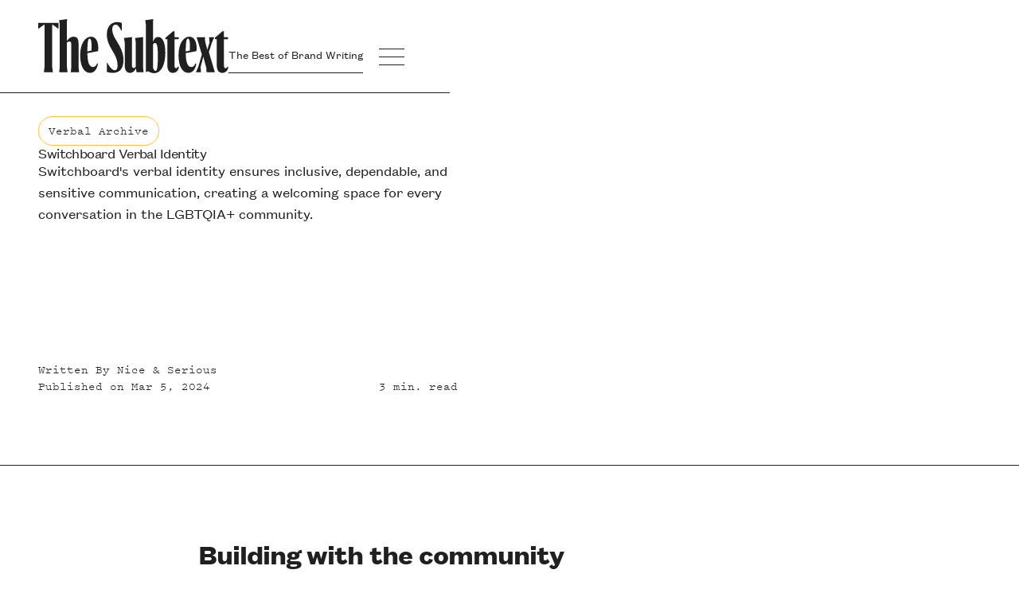

--- FILE ---
content_type: text/html; charset=utf-8
request_url: https://www.thesubtext.online/all/switchboard-verbal-identity-2
body_size: 23904
content:
<!DOCTYPE html><!-- Last Published: Thu Jan 15 2026 18:33:00 GMT+0000 (Coordinated Universal Time) --><html data-wf-domain="www.thesubtext.online" data-wf-page="67276fa1550f44f11f1d900f" data-wf-site="67276fa1550f44f11f1d8f7e" lang="en" data-wf-collection="67276fa1550f44f11f1d904d" data-wf-item-slug="switchboard-verbal-identity-2"><head><meta charset="utf-8"/><title>The Subtext | Switchboard Verbal Identity</title><meta content="Discover how Switchboard&#x27;s verbal identity reflects inclusivity, sensitivity, and dependability, supporting the LGBTQIA+ community through every conversation and challenge." name="description"/><meta content="The Subtext | Switchboard Verbal Identity" property="og:title"/><meta content="Discover how Switchboard&#x27;s verbal identity reflects inclusivity, sensitivity, and dependability, supporting the LGBTQIA+ community through every conversation and challenge." property="og:description"/><meta content="https://cdn.prod.website-files.com/67276fa1550f44f11f1d8faa/67276fa1550f44f11f1d927d_66dae65dfd786483b3a27a72_65e1b604d71aff1d06caee36_65d72dcb93c7dd50d5c4a3b3_3.avif" property="og:image"/><meta content="The Subtext | Switchboard Verbal Identity" property="twitter:title"/><meta content="Discover how Switchboard&#x27;s verbal identity reflects inclusivity, sensitivity, and dependability, supporting the LGBTQIA+ community through every conversation and challenge." property="twitter:description"/><meta content="https://cdn.prod.website-files.com/67276fa1550f44f11f1d8faa/67276fa1550f44f11f1d927d_66dae65dfd786483b3a27a72_65e1b604d71aff1d06caee36_65d72dcb93c7dd50d5c4a3b3_3.avif" property="twitter:image"/><meta property="og:type" content="website"/><meta content="summary_large_image" name="twitter:card"/><meta content="width=device-width, initial-scale=1" name="viewport"/><link href="https://cdn.prod.website-files.com/67276fa1550f44f11f1d8f7e/css/thesubtext-redesign-staging.webflow.shared.42e619bbe.min.css" rel="stylesheet" type="text/css" integrity="sha384-QuYZu+/23lddQUNcSItHHBDA5OXju5Z/oE0ny3N8U5oFpYjtAhmfJ1BPVgCx3QPg" crossorigin="anonymous"/><script type="text/javascript">!function(o,c){var n=c.documentElement,t=" w-mod-";n.className+=t+"js",("ontouchstart"in o||o.DocumentTouch&&c instanceof DocumentTouch)&&(n.className+=t+"touch")}(window,document);</script><link href="https://cdn.prod.website-files.com/66d5d04d55cfe5186637aee6/66d5d18669240f1fc1102c78_favicon-circle-black.svg" rel="shortcut icon" type="image/x-icon"/><link href="https://cdn.prod.website-files.com/66d5d04d55cfe5186637aee6/66d5d1963f69a60d2882adb6_webclip-circle-black.svg" rel="apple-touch-icon"/><script async="" src="https://www.googletagmanager.com/gtag/js?id=G-LWDZVTCLQM"></script><script type="text/javascript">window.dataLayer = window.dataLayer || [];function gtag(){dataLayer.push(arguments);}gtag('set', 'developer_id.dZGVlNj', true);gtag('js', new Date());gtag('config', 'G-LWDZVTCLQM');</script><!-- https://www.visualdx.dev/docs/cms/nest -->
<script src="https://cdn.jsdelivr.net/npm/visualdx@1/dist/vdx.min.js"></script>
<style>
/*
.page-loader {
	display: flex;
}
*/

.clickable-wrap {
	pointer-events: auto;
}

/* hides all child elements on load to be trigger by gsap */
.u-container > * {
  opacity: 0; /* Start hidden */
  transform: translateY(50px); 
}

.nav_contain > * {
  opacity: 0; /* Start hidden */
  transform: translateY(-50px); 
}


</style></head><body data-theme="light"><div class="page_wrap"><div class="page_code_wrap"><div class="page_code_base w-embed"><style>
/* variables */
:root {
	/* grid */
	--column-count: 12;
	--grid-main: repeat(var(--column-count), minmax(0, 1fr));
	--grid-1: repeat(1, minmax(0, 1fr));
	--grid-2: repeat(2, minmax(0, 1fr));
	--grid-3: repeat(3, minmax(0, 1fr));
	--grid-4: repeat(4, minmax(0, 1fr));
	--grid-5: repeat(5, minmax(0, 1fr));
	--grid-6: repeat(6, minmax(0, 1fr));
	--grid-7: repeat(7, minmax(0, 1fr));
	--grid-8: repeat(8, minmax(0, 1fr));
	--grid-9: repeat(9, minmax(0, 1fr));
	--grid-10: repeat(10, minmax(0, 1fr));
	--grid-11: repeat(11, minmax(0, 1fr));
	--grid-12: repeat(12, minmax(0, 1fr));
	--grid-gap-total: calc(var(--grid-gap--main) * (var(--column-count) - 1));
	--grid-width: calc(min(var(--max-width--main), 100vw) - (var(--padding-horizontal--main) * 2));
	--column-width: calc((var(--grid-width) - var(--grid-gap-total)) / var(--column-count) + var(--grid-gap--main));
	--breakout-gutter: minmax(calc(var(--padding-horizontal--main) - var(--grid-gap--main)), 1fr);
	--breakout-remaining: calc(var(--max-width--main) - (var(--padding-horizontal--main) * 2));
	--breakout-start: [full-start] var(--breakout-gutter) [content-start];
	--breakout-end: [content-end] var(--breakout-gutter) [full-end];
	--grid-breakout-single: var(--breakout-start) minmax(0, var(--breakout-remaining)) var(--breakout-end);
	--grid-breakout: var(--breakout-start) repeat(var(--column-count), minmax(0, calc((var(--breakout-remaining) - var(--grid-gap-total)) / var(--column-count)))) var(--breakout-end);
	/* others */
	--font-weight--inherit: inherit;
	--font-weight--100: 100;
	--font-weight--200: 200;
	--font-weight--300: 300;
	--font-weight--400: 400;
	--font-weight--500: 500;
	--font-weight--600: 600;
	--font-weight--700: 700;
	--font-weight--800: 800;
	--font-weight--900: 900;
	--text-transform--none: none;
	--text-transform--uppercase: uppercase;
	--text-transform--capitalize: capitalize;
	--text-transform--lowercase: lowercase;
	--text-transform--inherit: inherit;
	--max-width--none: none;
}

/* default styles */
body {
	font-weight: var(--text-main--font-weight);
	text-transform: var(--text-main--text-transform);
	font-smoothing: antialiased;
	-webkit-font-smoothing: antialiased;
}
h1, h2, h3, h4, h5, h6, blockquote {
	font-size: inherit;
	line-height: inherit;
	font-weight: inherit;
}
h1, h2, h3, h4, h5, h6, p, label, blockquote {
	margin-top: 0;
	margin-bottom: 0;
}
button {
	background-color: unset;
	padding: unset;
	text-align: inherit;
	cursor: pointer;
}
img::selection {
	background: transparent;
}
:is(h1, h2, h3, h4, h5, h6, p) a {
	text-decoration: underline;
}
.u-rich-text > *:first-child,
.u-rich-text .w-richtext > *:first-child {
	margin-top: 0;
}
.u-rich-text > *:last-child,
.u-rich-text .w-richtext > *:last-child {
	margin-bottom: 0;
}
video {
	width: 100%;
	object-fit: cover;
}
video.wf-empty {
	padding: 0;
}
svg {
	display: block;
}
section, header, footer {
	position: relative;
}

/* line clamp */
.u-line-clamp-1, .u-line-clamp-2, .u-line-clamp-3, .u-line-clamp-4 {
	display: -webkit-box;
	overflow: hidden;
	-webkit-line-clamp: 1;
	-webkit-box-orient: vertical;
}
.u-line-clamp-2 { -webkit-line-clamp: 2; }
.u-line-clamp-3 { -webkit-line-clamp: 3; }
.u-line-clamp-4 { -webkit-line-clamp: 4; }

/* component attributes */

/* section padding */
[data-padding-top="none"] { padding-top: var(--padding-vertical--none); }
[data-padding-bottom="none"] { padding-bottom: var(--padding-vertical--none); }

[data-padding-top="small"] { padding-top: var(--padding-vertical--small); }
[data-padding-bottom="small"] { padding-bottom: var(--padding-vertical--small); }

[data-padding-top="main"] { padding-top: var(--padding-vertical--main); }
[data-padding-bottom="main"] { padding-bottom: var(--padding-vertical--main); }

[data-padding-top="large"] { padding-top: var(--padding-vertical--large); }
[data-padding-bottom="large"] { padding-bottom: var(--padding-vertical--large); }

/* hide section if it has no cms items */
[data-cms-check="true"]:not(:has(.w-dyn-item)),
.u-embed-js,
.u-embed-css {
	display: none;
}

</style></div><div class="page_code_color w-embed"><style>
/* theme light */
:root,
[data-theme="light"],
[data-theme="dark"] [data-theme="invert"] {
	--theme--background: var(--swatch--light);
	--theme--text: var(--swatch--dark);
	--theme--border: var(--swatch--dark);
	--theme--text-hover: var(--swatch--dark-secondary);
  --theme--text-hover-inverted: var(--swatch--light);
  --theme--background-inverted: var(--swatch--black);
  --theme--text-inverted: var(--swatch--white);
  --theme--text-black-always: var(--swatch--black);
	/* button primary */
	--button--background: var(--swatch--transparent);
	--button--text: var(--swatch--brand);
	--button--border: var(--swatch--brand);
	--button--background-hover: var(--swatch--brand);
	--button--text-hover: var(--swatch--light);
	--button--border-hover: var(--swatch--brand);
	/* button secondary */
	--button-secondary--background: var(--swatch--brand);
	--button-secondary--text: var(--swatch--light);
	--button-secondary--border: var(--swatch--brand);
	--button-secondary--background-hover: var(--swatch--light);
	--button-secondary--text-hover: var(--swatch--brand);
	--button-secondary--border-hover: var(--swatch--brand);
  /* button inverted */
	--button-inverted--background: var(--swatch--white);
	--button-inverted--text: var(--swatch--black);
	--button-inverted--border: var(--swatch--light);
	--button-inverted--background-hover: var(--swatch--transparent);
	--button-inverted--text-hover: var(--swatch--light);
	--button-inverted--border-hover: var(--swatch--light);
}
/* theme dark */
[data-theme="dark"],
[data-theme="invert"],
[data-theme="light"] [data-theme="invert"] {
	--theme--background: var(--swatch--dark);
	--theme--text: var(--swatch--light);
	--theme--border: var(--swatch--light);
  --theme--text-hover: var(--swatch--light-secondary);
  --theme--text-hover-inverted: var(--swatch--dark);
  --theme--background-inverted: var(--swatch--white);
  --theme--text-inverted: var(--swatch--black);
  --theme--text-black-always: var(--swatch--black);
	/* button primary */
	--button--background: var(--swatch--transparent);
	--button--text: var(--swatch--light);
	--button--border: var(--swatch--light);
	--button--background-hover: var(--swatch--light);
	--button--text-hover: var(--swatch--brand);
	--button--border-hover: var(--swatch--light);
	/* button secondary */
	--button-secondary--background: var(--swatch--light);
	--button-secondary--text: var(--swatch--brand);
	--button-secondary--border: var(--swatch--brand);
	--button-secondary--background-hover: var(--swatch--brand);
	--button-secondary--text-hover: var(--swatch--light);
	--button-secondary--border-hover: var(--swatch--light);
  /* button inverted */
	--button-inverted--background: var(--swatch--black);
	--button-inverted--text: var(--swatch--light);
	--button-inverted--border: var(--swatch--black);
	--button-inverted--background-hover: var(--swatch--transparent);
	--button-inverted--text-hover: var(--swatch--black);
	--button-inverted--border-hover: var(--swatch--black);
}
/* button secondary */
[data-button-style="secondary"] {
	--button--background: var(--button-secondary--background);
	--button--text: var(--button-secondary--text);
	--button--border: var(--button-secondary--border);
	--button--background-hover: var(--button-secondary--background-hover);
	--button--text-hover: var(--button-secondary--text-hover);
	--button--border-hover: var(--button-secondary--border-hover);
}
/* button inverted */
[data-button-style="inverted"] {
	--button--background: var(--button-inverted--background);
	--button--text: var(--button-inverted--text);
	--button--border: var(--button-inverted--border);
	--button--background-hover: var(--button-inverted--background-hover);
	--button--text-hover: var(--button-inverted--text-hover);
	--button--border-hover: var(--button-inverted--border-hover);
}
/* apply colors */
:is(c, :where([data-theme]:not([data-theme="inherit"]))) {
	background-color: var(--theme--background);
	color: var(--theme--text);
}
</style></div><div class="page_code_responsive w-embed"><style>
/* https://fluidbuilder.webflow.io/?design=94.5&max=90&min=20&g=--padding-horizontal--main,3.5,1_--size-1-75rem,1.75,1.35,t_--size--2rem,2,1.5_--size--2-25rem,2.25,1.65_--size--2-5rem,2.5,1.75_--size--2-75rem,2.75,2.05_--size--3rem,3,2.15_--size--3-5rem,3.5,2.375_--size--4rem,4,2.5_--size--4-5rem,4.5,2.75_--size--5rem,5,3_--size--5-5rem,5.5,3.25_--size--6rem,6,3.5_--size--6-5rem,6.5,3.75_--size--7rem,7,4_--size--7-5rem,7.5,4.25_--size--8rem,8,4.5_--size--8-5rem,8.5,4.75_--size--9rem,9,5_--size--9-5rem,9.5,5.25_--size--10rem,10,5.5_--size--11rem,11,5.75_--size--12rem,12,6_--size--13rem,13,6.5_--size--14rem,14,7_--size--15rem,15,7.5_--size--16rem,16,8&g=:1.21,1.12:--display--font-size,2.75,1.97_--h1--font-size,2.27,1.76_--h2--font-size,1.88,1.57_--h3--font-size,1.55,1.4_--h4--font-size,1.28,1.25_--h5--font-size,1.06,1.12_--h6--font-size,0.875,1,t&g=:1.2,1.14:--text-large--font-size,1.51,1.3_,1.26,1.14_--text-main--font-size,1.05,1_--text-small--font-size,0.875,0.875,t */

/* fallback for older browsers */
:root {
	--padding-horizontal--main: 3.5rem;
	--size-1-75rem: 1.75rem;
	--size--2rem: 2rem;
	--size--2-25rem: 2.25rem;
	--size--2-5rem: 2.5rem;
	--size--2-75rem: 2.75rem;
	--size--3rem: 3rem;
	--size--3-5rem: 3.5rem;
	--size--4rem: 4rem;
	--size--4-5rem: 4.5rem;
	--size--5rem: 5rem;
	--size--5-5rem: 5.5rem;
	--size--6rem: 6rem;
	--size--6-5rem: 6.5rem;
	--size--7rem: 7rem;
	--size--7-5rem: 7.5rem;
	--size--8rem: 8rem;
	--size--8-5rem: 8.5rem;
	--size--9rem: 9rem;
	--size--9-5rem: 9.5rem;
	--size--10rem: 10rem;
	--size--11rem: 11rem;
	--size--12rem: 12rem;
	--size--13rem: 13rem;
	--size--14rem: 14rem;
	--size--15rem: 15rem;
	--size--16rem: 16rem;
	--display--font-size: 5rem;
	--h1--font-size: 2.27rem;
	--h2--font-size: 1.88rem;
	--h3--font-size: 1.55rem;
	--h4--font-size: 1.28rem;
	--h5--font-size: 1.06rem;
	--h6--font-size: 0.875rem;
	--text-large--font-size: 1.51rem;
	--text-main--font-size: 1.05rem;
	--text-small--font-size: 0.875rem;
}
/* Between Desktop & Tablet view */
@media screen and (min-width:768px) and (max-width:1200px) {
    :root {
      --padding-horizontal--main: 1rem !important;
      --size--1rem: 0.95rem;
      --size--1-25rem: 1.05rem;
      --size--1-5rem: 1.15rem;
    }
  }  
/* Portrait view */
@media screen and (max-width: 767px) {
	:root {  	
		--padding-horizontal--main: 0.85rem;
		--size-1-75rem: 1.35rem;
		--size--2rem: 1.5rem;
		--size--2-25rem: 1.65rem;
		--size--2-5rem: 1.75rem;
		--size--2-75rem: 2.05rem;
		--size--3rem: 2.15rem;
		--size--3-5rem: 2.375rem;
		--size--4rem: 2.5rem;
		--size--4-5rem: 2.75rem;
		--size--5rem: 3rem;
		--size--5-5rem: 3.25rem;
		--size--6rem: 3.5rem;
		--size--6-5rem: 3.75rem;
		--size--7rem: 4rem;
		--size--7-5rem: 4.25rem;
		--size--8rem: 4.5rem;
		--size--8-5rem: 4.75rem;
		--size--9rem: 5rem;
		--size--9-5rem: 5.25rem;
		--size--10rem: 5.5rem;
		--size--11rem: 5.75rem;
		--size--12rem: 6rem;
		--size--13rem: 6.5rem;
		--size--14rem: 7rem;
		--size--15rem: 7.5rem;
		--size--16rem: 8rem;
		--display--font-size: 2.03rem;
		--h1--font-size: 1.95rem;
		--h2--font-size: 1.57rem;
		--h3--font-size: 1.4rem;
		--h4--font-size: 1.25rem;
		--h5--font-size: 1.12rem;
		--h6--font-size: 1rem;
		--text-large--font-size: 1.3rem;
    --text-main--font-size: 1.15rem;
		--text-small--font-size: 0.875rem;
	}
}

/* fluid sizes */
@supports (font-size: clamp(1rem, 0.5rem + 3vw, 3rem)) {
	:root {
		--padding-horizontal--main: clamp(1rem, 0.328rem + 3.36vw, 3.3488rem);
		--size-1-75rem: clamp(1.35rem, 1.242rem + 0.54vw, 1.7257rem);
		--size--2rem: clamp(1.5rem, 1.366rem + 0.67vw, 1.9699rem);
		--size--2-25rem: clamp(1.65rem, 1.488rem + 0.81vw, 2.2136rem);
		--size--2-5rem: clamp(1.75rem, 1.548rem + 1.01vw, 2.4545rem);
		--size--2-75rem: clamp(2.05rem, 1.862rem + 0.94vw, 2.7077rem);
		--size--3rem: clamp(2.15rem, 1.922rem + 1.14vw, 2.9487rem);
		--size--3-5rem: clamp(2.375rem, 2.073rem + 1.51vw, 3.432rem);
		--size--4rem: clamp(2.5rem, 2.098rem + 2.01vw, 3.9095rem);
		--size--4-5rem: clamp(2.75rem, 2.28rem + 2.35vw, 4.3943rem);
		--size--5rem: clamp(3rem, 2.464rem + 2.68vw, 4.8794rem);
		--size--5-5rem: clamp(3.25rem, 2.646rem + 3.02vw, 5.3641rem);
		--size--6rem: clamp(3.5rem, 2.828rem + 3.36vw, 5.8488rem);
		--size--6-5rem: clamp(3.75rem, 3.012rem + 3.69vw, 6.3339rem);
		--size--7rem: clamp(4rem, 3.194rem + 4.03vw, 6.8186rem);
		--size--7-5rem: clamp(4.25rem, 3.378rem + 4.36vw, 7.3038rem);
		--size--8rem: clamp(4.5rem, 3.56rem + 4.7vw, 7.7885rem);
		--size--8-5rem: clamp(4.75rem, 3.744rem + 5.03vw, 8.2736rem);
		--size--9rem: clamp(5rem, 3.926rem + 5.37vw, 8.7584rem);
		--size--9-5rem: clamp(5.25rem, 4.11rem + 5.7vw, 9.2435rem);
		--size--10rem: clamp(5.5rem, 4.292rem + 6.04vw, 9.7282rem);
		--size--11rem: clamp(5.75rem, 4.34rem + 7.05vw, 10.6828rem);
		--size--12rem: clamp(6rem, 4.39rem + 8.05vw, 11.6378rem);
		--size--13rem: clamp(6.5rem, 4.756rem + 8.72vw, 12.6076rem);
		--size--14rem: clamp(7rem, 5.12rem + 9.4vw, 13.577rem);
		--size--15rem: clamp(7.5rem, 5.486rem + 10.07vw, 14.5468rem);
		--size--16rem: clamp(8rem, 5.852rem + 10.74vw, 15.5167rem);
		--display--font-size: clamp(2.03rem, 1.1814rem + 4.2429cqw, 5rem);
		--h1--font-size: clamp(2rem, 1.624rem + 0.68vw, 2.2394rem);
		--h2--font-size: clamp(1.57rem, 1.486rem + 0.42vw, 1.8611rem);
		--h3--font-size: clamp(1.4rem, 1.36rem + 0.2vw, 1.541rem);
		--h4--font-size: clamp(1.25rem, 1.242rem + 0.04vw, 1.2782rem);
		--h5--font-size: clamp(1.12rem, 1.136rem + -0.08vw, 1.0636rem);
		--h6--font-size: clamp(1rem, 1.034rem + -0.17vw, 0.8827rem);
		--text-large--font-size: clamp(1.3rem, 1.244rem + 0.28vw, 1.4974rem);
		--text-main--font-size: clamp(1.15rem, 0.986rem + 0.07vw, 1.0469rem);
		--text-small--font-size: clamp(0.875rem, 0.875rem + 0vw, 0.875rem);
	}
}
</style></div><div class="page_code_custom w-embed"><style>
  /* Styles for Category Tag - Manipulated with JS */
  [class*="grid__wrp"]:hover .category-tag,
  .category-tag:hover {
    background: var(--hover-background-color) !important; 
  }

  [class*="grid__wrp"]:hover .category-tag__txt,
  .category-tag:hover .category-tag__txt {
    color: var(--hover-text-color) !important; 
  }

  .blog-grid__wrp:hover .blog-grid__img {
    transform: scale(1.1);
  }

  .wf-design-mode .blog-grid__clickable_wrap {
    z-index: 1;
  }

  @media screen and (min-width:768px) and (max-width:1200px) {
    .blog-grid__row-details {
      font-size: 0.75rem;
    }
    .category-tag {
      font-size: 0.75rem;    
    }
    .blog-grid__title.u-text-h2 {
      font-size: 1.75rem;    
    }
  }
  
  .directory-listing__link-wrp:hover .directory-category__img {
    transform: scale(1.1);
  }
  
  .directory-listing__link-wrp:hover .category-tags__txt {
  	background-color: var(--swatch--light-secondary);
    color: var(--theme--text-black-always);
  }
  
</style></div><div class="page_code__js w-embed w-script"><script>
  // Function to apply hover effects
  function applyHoverEffects() {
    document.querySelectorAll('[class*="grid__wrp"], .category-tag').forEach(link => {
      link.addEventListener('mouseover', function () {
        const color = this.getAttribute('data-color');
        const colorTextHover = this.getAttribute('data-color-hover');

        // Set CSS variables for hover state
        document.documentElement.style.setProperty('--hover-background-color', color);
        document.documentElement.style.setProperty('--hover-text-color', colorTextHover);
      });

      link.addEventListener('mouseout', function () {
        // Reset CSS variables to default state
        document.documentElement.style.setProperty('--hover-background-color', 'transparent');
        document.documentElement.style.setProperty('--hover-text-color', 'var(--theme-text)');
      });
    });
  }

  // Function to reapply hover effects after interaction
  function reapplyHoverEffects() {
    setTimeout(() => {
      applyHoverEffects();
    }, 500); // Small delay to ensure elements are updated
  }

  // Function to initialize hover effects and listen for events
  function initHoverEffects() {
    // Run hover effect function on page load
    applyHoverEffects();

    // Event listener for the "load more" button
    const loadMoreButton = document.getElementById('loadmore');
    if (loadMoreButton) {
      loadMoreButton.addEventListener('click', function () {
        reapplyHoverEffects();
      });
    }

    // Event listener for category filters (checkboxes)
    document.querySelectorAll('[data-category-checkbox] input[type="checkbox"]').forEach(filter => {
      filter.addEventListener('change', function () {
        // Add a small delay to ensure filtered elements update correctly
        reapplyHoverEffects();
      });
    });

    // Initial call for when the page is loaded and filters are pre-checked
    reapplyHoverEffects();
  }

  // Initialize the hover effects on DOMContentLoaded
  window.addEventListener('DOMContentLoaded', initHoverEffects);

</script></div></div><div class="styleguide_guide_wrap"><div class="w-embed"><style>
html:not(.wf-design-mode) .styleguide_guide_wrap {
	display: none;
}
.styleguide_guide_layout {
	counter-reset: gridguides;
}
.styleguide_guide_layout > div::before {
  counter-increment: gridguides;
  content: counter(gridguides);
}
</style></div><div data-padding-bottom="none" data-padding-top="none" class="styleguide_guide_contain u-container"><div class="styleguide_guide_layout u-grid-custom"><div class="styleguide_guide_column u-vflex-center-bottom"></div><div class="styleguide_guide_column u-vflex-center-bottom"></div><div class="styleguide_guide_column u-vflex-center-bottom"></div><div class="styleguide_guide_column u-vflex-center-bottom"></div><div class="styleguide_guide_column u-vflex-center-bottom"></div><div class="styleguide_guide_column u-vflex-center-bottom"></div><div class="styleguide_guide_column u-vflex-center-bottom"></div><div class="styleguide_guide_column u-vflex-center-bottom"></div><div class="styleguide_guide_column u-vflex-center-bottom"></div><div class="styleguide_guide_column u-vflex-center-bottom"></div><div class="styleguide_guide_column u-vflex-center-bottom"></div><div class="styleguide_guide_column u-vflex-center-bottom"></div><div class="styleguide_guide_column u-vflex-center-bottom"></div><div class="styleguide_guide_column u-vflex-center-bottom"></div><div class="styleguide_guide_column u-vflex-center-bottom"></div><div class="styleguide_guide_column u-vflex-center-bottom"></div><div class="styleguide_guide_column u-vflex-center-bottom"></div><div class="styleguide_guide_column u-vflex-center-bottom"></div><div class="styleguide_guide_column u-vflex-center-bottom"></div><div class="styleguide_guide_column u-vflex-center-bottom"></div><div class="styleguide_guide_column u-vflex-center-bottom"></div><div class="styleguide_guide_column u-vflex-center-bottom"></div><div class="styleguide_guide_column u-vflex-center-bottom"></div><div class="styleguide_guide_column u-vflex-center-bottom"></div></div></div></div><header class="nav_wrap"><div class="component-code-embed"><div class="u-embed-css w-embed"><style>
  .nav_wrap:has(.nav-menu__checkbox:checked) .nav-menu__wrap {
    opacity: 1;  
    transform: translateX(0%);
  }
  .nav_wrap:has(.nav-menu__checkbox:checked) {
    overflow: visible;
  }
  .nav_wrap:has(.nav-menu__link:hover) .nav-menu__link:not(:hover) {
    opacity: 0.3;
  }
</style></div><div class="u-embed-js w-embed w-script"><script>
  window.addEventListener("DOMContentLoaded", (event) => {
    $('.nav-menu__checkbox').on('click', function() {
      $('.nav-menu-ham__line').toggleClass('is--inactive');

      // Check if the checkbox is checked
      if ($(this).is(':checked')) {
        // Disable body scrolling or page_wrap
        $('body').css('overflow', 'hidden'); // Prevent body from scrolling
        //$('.page_wrap').css('overflow', 'hidden'); // Alternatively, for page_wrap
      } else {
        // Enable body scrolling or page_wrap
        $('body').css('overflow', ''); // Restore default body scroll
        //$('.page_wrap').css('overflow', ''); // Alternatively, for page_wrap
      }
    });
  });
</script></div></div><div class="nav_contain"><div class="nav_logo_wrap"><a aria-label="Go to Homepage" href="/" class="nav_logo w-inline-block"><svg xmlns="http://www.w3.org/2000/svg" width="100%" viewBox="0 0 1350 382" fill="none" class="logo_svg"><g clip-path="url(#clip0_2_2)"><path d="M103.58 374.38H40.41V371.59L45.05 336.29V40.4098H38.55L2.79 67.8198H0V26.0098H143.99V67.8098H141.2L105.43 40.3998H98.93V336.29L103.57 371.59V374.38H103.58Z" fill="currentColor"></path><path d="M207.48 374.38H148.95V371.59L152.67 337.68V38.09L148.03 7.9L204.69 0L203.76 19.97V154.21C208.87 146.78 225.13 124.02 251.14 124.02C277.15 124.02 285.98 142.13 285.98 170.47V337.69L289.7 371.6V374.39H231.17V371.6L234.89 338.16V174.18C234.89 163.5 230.25 158.39 221.42 158.39C211.66 158.39 205.63 163.03 203.77 165.36V337.68L207.49 371.59V374.38H207.48Z" fill="currentColor"></path><path d="M423.69 316.78C418.58 348.36 400.47 379.49 367.49 379.49C324.76 379.49 297.82 331.65 297.82 256.87C297.82 215.53 305.25 183.02 320.12 159.33C335.45 135.64 353.1 124.03 374 124.03C411.62 124.03 431.13 163.51 425.09 226.22L348.91 240.15C349.37 305.64 362.38 338.16 388.39 338.16C403.72 338.16 414.4 325.62 418.58 310.29L423.69 316.79V316.78ZM348.91 228.53L378.17 221.56C380.03 167.22 377.24 137.95 364.23 137.95C354.94 137.95 348.9 156.06 348.9 228.52L348.91 228.53Z" fill="currentColor"></path><path d="M487.78 372.99V309.35H490.57C507.76 339.54 525.41 360.91 542.59 360.91C555.6 360.91 563.03 351.16 563.03 326.54C563.03 242 486.85 200.2 486.85 108.23C486.85 43.1999 525.87 20.8999 560.7 20.8999C575.56 20.8999 587.64 25.0799 593.68 27.3999V82.2099H590.43C576.03 55.7299 564.88 39.0099 549.55 39.0099C536.08 39.0099 525.4 47.8399 525.4 73.3799C525.86 141.66 604.36 187.65 604.83 289.37C604.83 343.25 581.61 379.48 530.98 379.48C514.72 379.48 499.39 376.69 487.78 372.98V372.99Z" fill="currentColor"></path><path d="M608.08 133.31L665.68 126.81L665.22 146.32V328.4C665.22 339.55 669.86 345.12 677.76 345.12C683.8 345.12 689.37 340.94 692.62 335.37V165.36L687.05 133.31L744.18 126.81L743.72 146.32V338.62L747.44 371.6V374.39H697.74L693.56 346.52C687.52 361.85 673.59 379.5 650.83 379.5C628.07 379.5 614.13 359.99 614.13 330.73V165.36L608.09 133.31H608.08Z" fill="currentColor"></path><path d="M821.97 381.81C804.78 381.81 789.46 373.91 780.17 367.87L764.84 373.44H763.91V38.09L759.27 7.9L815.94 0L815.01 19.97V162.11C820.58 139.81 833.59 125.88 852.17 125.88C883.75 125.88 901.87 170.01 901.87 235.04C901.87 329.33 868.43 381.82 821.98 381.82L821.97 381.81ZM815 180.22V344.19C819.18 355.8 825.22 365.56 832.19 365.56C842.87 365.56 848.91 343.73 848.91 263.37C848.91 195.09 843.8 168.15 828.47 168.15C822.43 168.15 817.32 173.26 815 180.23V180.22Z" fill="currentColor"></path><path d="M902.88 141.2V131.91L956.76 85.46H967.44V128.19H997.17L996.24 141.19H967.44V329.31C967.44 340.46 971.16 346.5 978.59 346.5C985.56 346.5 990.2 340.93 992.52 333.03L998.56 341.39C993.45 360.43 980.45 379.48 955.83 379.48C927.96 379.48 916.35 357.65 916.35 327.46V141.2H902.88Z" fill="currentColor"></path><path d="M1121.65 316.78C1116.54 348.36 1098.43 379.49 1065.45 379.49C1022.72 379.49 995.78 331.65 995.78 256.87C995.78 215.53 1003.21 183.02 1018.08 159.33C1033.41 135.64 1051.06 124.03 1071.96 124.03C1109.58 124.03 1129.09 163.51 1123.05 226.22L1046.87 240.15C1047.33 305.64 1060.34 338.16 1086.35 338.16C1101.68 338.16 1112.36 325.62 1116.54 310.29L1121.65 316.79V316.78ZM1046.87 228.53L1076.13 221.56C1077.99 167.22 1075.2 137.95 1062.19 137.95C1052.9 137.95 1046.86 156.06 1046.86 228.52L1046.87 228.53Z" fill="currentColor"></path><path d="M1154.8 374.38H1119.5L1119.96 372.52L1135.29 338.15L1161.3 249.9L1134.36 160.25L1124.61 130.06L1124.15 128.2H1183.14V130.52L1184.53 158.39L1193.36 191.37L1200.33 216.92L1207.3 191.37L1215.66 164.89L1212.87 130.52V128.2H1248.17L1247.71 130.52L1232.85 164.89L1211.02 232.24L1243.53 342.32L1252.82 372.05L1253.28 374.37H1194.75L1194.29 372.05L1192.9 344.18L1180.36 298.66L1171.53 265.22L1162.7 298.66L1152.48 337.68L1154.8 372.05V374.37V374.38Z" fill="currentColor"></path><path d="M1253.69 141.2V131.91L1307.57 85.46H1318.25V128.19H1347.98L1347.05 141.19H1318.25V329.31C1318.25 340.46 1321.97 346.5 1329.4 346.5C1336.37 346.5 1341.01 340.93 1343.33 333.03L1349.37 341.39C1344.26 360.43 1331.26 379.48 1306.64 379.48C1278.77 379.48 1267.16 357.65 1267.16 327.46V141.2H1253.69Z" fill="currentColor"></path></g><defs><clipPath id="clip0_2_2"><rect width="1349.37" height="381.81" fill="currentColor"></rect></clipPath></defs></svg></a><div class="nav_logo_eyebrow">The Best of Brand Writing</div></div><div class="nav-menu-toggle__wrp"><label name="Menu Toggle" for="nav-menu-checkbox" class="nav-menu__btn"><div class="nav-menu-ham__wrp"><div class="nav-menu-ham__line is--x-left is--inactive"></div><div class="nav-menu-ham__line is--x-right is--inactive"></div><div class="nav-menu-ham__line is--x-center is--inactive"></div></div><input type="checkbox" id="nav-menu-checkbox" class="nav-menu__checkbox"/></label></div></div><nav class="nav-menu__wrap"><div class="nav-menu__contain u-container"><div class="nav-menu__theme-toggle-wrp"><div class="theme-toggle"><div class="theme-toggle-code component-code-embed"><div class="u-embed-css w-embed"><style>
  /* Theme Dark/Light Switcher */
  body[data-theme="dark"] .theme-toggle__knob {
  	transform: translate(106%, 0px);
  }
  
</style></div><div class="u-embed-js w-embed w-script"><script>
  // Function to apply the appropriate theme based on browser preference
  function applyThemeBasedOnPreference() {
    // Check if the user prefers dark mode
    const prefersDarkMode = window.matchMedia && window.matchMedia('(prefers-color-scheme: dark)').matches;

    // Set the data-theme attribute based on the preference
    if (prefersDarkMode) {
      document.body.setAttribute('data-theme', 'dark');
    } else {
      document.body.setAttribute('data-theme', 'light');
    }
  }

  // Function to toggle theme and update sessionStorage
  function toggleTheme() {
    var body = document.querySelector('body');
    var currentTheme = body.getAttribute('data-theme') || 'light'; // Default to 'light' if no theme is set

    // Toggle between light and dark theme
    var newTheme = (currentTheme === 'light') ? 'dark' : 'light';
    body.setAttribute('data-theme', newTheme);

    // Save the new theme in sessionStorage
    sessionStorage.setItem('theme', newTheme);
  }

  // Function to load and apply the saved theme from sessionStorage
  function applySavedTheme() {
    var savedTheme = sessionStorage.getItem('theme');

    if (savedTheme) {
      // If a theme is saved in sessionStorage, use it
      document.querySelector('body').setAttribute('data-theme', savedTheme);
    } else {
      // If no theme is saved, apply the browser/system preference
      applyThemeBasedOnPreference();
    }
  }

  // Listen for changes in the user's system preference
  window.matchMedia('(prefers-color-scheme: dark)').addEventListener('change', function() {
    // If no theme is saved in sessionStorage, change the theme according to the system preference
    if (!sessionStorage.getItem('theme')) {
      applyThemeBasedOnPreference();
    }
  });

  // Apply the saved theme or system preference on page load
  window.addEventListener('DOMContentLoaded', function() {
    applySavedTheme();

    // Add click event listener to the theme toggle switcher
    document.querySelector('.theme-toggle__switcher').addEventListener('click', toggleTheme);
  });
</script></div></div><div class="theme-toggle__text">Light</div><div class="theme-toggle__switcher"><div class="theme-toggle__icon is--dark w-embed"><svg width="100%" height="100%" viewBox="0 0 85 85" fill="none" xmlns="http://www.w3.org/2000/svg">
<path d="M85 42.4525C85 65.9106 65.9242 85 42.5045 85C20.1235 85 1.51988 67.5251 0.00892365 45.2067C-0.0855109 44.067 0.575531 42.9274 1.70875 42.4525C2.74753 41.9777 4.06961 42.1676 4.91952 43.0223C10.4912 48.6257 17.2904 51.6648 24.0897 51.6648C39.1993 51.6648 51.3813 39.3184 51.3813 24.2179C51.3813 17.2849 48.3594 10.4469 42.7878 4.84357C41.9379 3.98883 41.749 2.75419 42.2212 1.7095C42.6933 0.664804 43.8265 0 44.9598 0C67.4352 1.23464 85 19.9441 85 42.4525Z" fill="white"/>
</svg></div><div class="theme-toggle__knob"></div><div class="theme-toggle__icon is--light w-embed"><svg width="100%" height="100%" viewBox="0 0 88 88" fill="none" xmlns="http://www.w3.org/2000/svg">
<path fill-rule="evenodd" clip-rule="evenodd" d="M43.6058 21.594C55.7578 21.594 65.6218 31.4573 65.6218 43.61C65.6218 55.7627 55.7585 65.626 43.6058 65.626C31.4578 65.626 21.5898 55.7627 21.5898 43.61C21.5898 31.4573 31.457 21.594 43.6058 21.594ZM40.4808 3.125C40.4808 1.3984 41.8831 0 43.6058 0C45.3324 0 46.7308 1.3984 46.7308 3.125V12.2188C46.7308 13.9415 45.3324 15.3438 43.6058 15.3438C41.8831 15.3438 40.4808 13.9415 40.4808 12.2188V3.125ZM12.7698 17.191C11.551 15.9722 11.551 13.9918 12.7698 12.773C13.9886 11.5542 15.969 11.5542 17.1878 12.773L23.6214 19.2027C24.8402 20.4215 24.8402 22.4019 23.6214 23.6207C22.4026 24.8434 20.4222 24.8434 19.1995 23.6207L12.7698 17.191ZM84.0898 40.484C85.8164 40.484 87.2148 41.8863 87.2148 43.609C87.2148 45.3317 85.8164 46.734 84.0898 46.734H74.996C73.2733 46.734 71.871 45.3317 71.871 43.609C71.871 41.8863 73.2733 40.484 74.996 40.484H84.0898ZM70.0238 12.773C71.2426 11.5542 73.223 11.5542 74.4457 12.773C75.6645 13.9918 75.6645 15.9722 74.4457 17.191L68.016 23.6207C66.7933 24.8434 64.8129 24.8434 63.5941 23.6207C62.3753 22.4019 62.3753 20.4215 63.5941 19.2027L70.0238 12.773ZM40.4808 75C40.4808 73.2773 41.8831 71.875 43.6058 71.875C45.3324 71.875 46.7308 73.2773 46.7308 75V84.0938C46.7308 85.8204 45.3324 87.2188 43.6058 87.2188C41.8831 87.2188 40.4808 85.8204 40.4808 84.0938V75ZM63.5938 68.0156C62.375 66.7968 62.375 64.8164 63.5938 63.5976C64.8126 62.3749 66.793 62.3749 68.0157 63.5976L74.4454 70.0273C75.6642 71.2461 75.6642 73.2265 74.4454 74.4453C73.2227 75.6641 71.2423 75.6641 70.0235 74.4453L63.5938 68.0156ZM12.2148 40.4846C13.9414 40.4846 15.3398 41.8869 15.3398 43.6096C15.3398 45.3323 13.9414 46.7346 12.2148 46.7346H3.125C1.3984 46.7346 0 45.3323 0 43.6096C0 41.8869 1.3984 40.4846 3.125 40.4846H12.2148ZM19.1992 63.5976C20.4219 62.3749 22.4023 62.3749 23.6211 63.5976C24.8399 64.8164 24.8399 66.7968 23.6211 68.0156L17.1875 74.4453C15.9687 75.6641 13.9883 75.6641 12.7695 74.4453C11.5507 73.2265 11.5507 71.2461 12.7695 70.0273L19.1992 63.5976Z" fill="white"/>
</svg></div></div><div class="theme-toggle__text">Dark</div></div></div><div class="nav-menu__grid u-grid-column-2"><ul role="list" class="nav-menu__list"><li class="nav-menu__item"><a href="/categories" class="nav-menu__link is--contain">Categories</a></li><li class="nav-menu__item"><a href="/resources" class="nav-menu__link is--contain">Resources</a></li><li class="nav-menu__item"><a href="/about" class="nav-menu__link is--contain">About</a></li><li class="nav-menu__item"><a href="/submissions" class="nav-menu__link is--contain">Submit Work</a></li></ul><div class="nav-menu__about-wrap"><div class="nav-footer__about-txt">In branding, design is king. It’s revered, romanced, reviewed, and rewarded. But great writing is an essential - yet often overlooked - ingredient in building brands. The Subtext is here to give copywriting an equal seat at the table.</div><div class="nav-menu__about-bottom"><div class="nav-menu__questions-txt">Have questions or inquiries? Email us at <a href="mailto:info@thesubtext.online?subject=Hi!%20I%20have%20questions..." class="nav-menu__link-email">info@thesubtext.online</a></div><div class="c-social"><div class="component-code-embed"><div class="u-embed-css w-embed"><style>
.c-social:has(.c-social__link:hover) .c-social__link:not(:hover) {
	opacity: 0.5;
}
</style></div></div><a aria-label="Instagram" href="https://www.instagram.com/the_subtext_social/" target="_blank" class="c-social__link w-inline-block"><svg xmlns="http://www.w3.org/2000/svg" width="100%" viewBox="0 0 22 22" fill="none" class="c-social__svg"><path d="M10.6832 5.19727C9.59816 5.19727 8.53752 5.51901 7.63536 6.12181C6.73321 6.7246 6.03007 7.58138 5.61486 8.5838C5.19964 9.58622 5.091 10.6892 5.30268 11.7534C5.51435 12.8176 6.03683 13.7951 6.80405 14.5623C7.57127 15.3295 8.54876 15.852 9.61292 16.0637C10.6771 16.2753 11.7801 16.1667 12.7825 15.7515C13.7849 15.3363 14.6417 14.6331 15.2445 13.731C15.8473 12.8288 16.1691 11.7682 16.1691 10.6832C16.1691 9.96274 16.0272 9.24937 15.7515 8.58378C15.4758 7.9182 15.0717 7.31343 14.5623 6.80402C14.0529 6.2946 13.4481 5.89051 12.7825 5.61483C12.117 5.33914 11.4036 5.19725 10.6832 5.19727ZM10.6832 14.2446C9.97877 14.2446 9.2902 14.0357 8.70451 13.6444C8.11883 13.253 7.66235 12.6968 7.3928 12.046C7.12324 11.3953 7.05271 10.6792 7.19014 9.9883C7.32756 9.29744 7.66676 8.66285 8.16485 8.16477C8.66293 7.66669 9.29753 7.3275 9.98839 7.19008C10.6793 7.05267 11.3953 7.1232 12.0461 7.39277C12.6969 7.66233 13.2531 8.11882 13.6445 8.7045C14.0358 9.29019 14.2447 9.97877 14.2447 10.6832C14.2447 11.1509 14.1526 11.614 13.9737 12.0461C13.7947 12.4783 13.5324 12.8709 13.2016 13.2016C12.8709 13.5323 12.4783 13.7947 12.0462 13.9736C11.614 14.1526 11.1509 14.2447 10.6832 14.2446Z" fill="currentColor"></path><path d="M21.3025 6.27894C21.285 5.3927 21.1172 4.51585 20.8062 3.68576C20.5375 2.97304 20.117 2.32727 19.5739 1.79321C19.0407 1.24956 18.3951 0.828986 17.6823 0.560888C16.8522 0.249764 15.9753 0.0819718 15.0891 0.0646783C13.9499 0.0128202 13.5858 0 10.6845 0C7.78314 0 7.41869 0.0120297 6.27893 0.0646783C5.39269 0.0821913 4.51585 0.249977 3.68576 0.560888C2.97284 0.829231 2.327 1.24977 1.79321 1.79321C1.24927 2.32657 0.828675 2.97254 0.560962 3.68576C0.250055 4.51586 0.0822699 5.3927 0.0647532 6.27894C0.0120939 7.41804 0 7.78226 0 10.6836C0 13.5849 0.0120938 13.949 0.0647318 15.0882C0.0822516 15.9744 0.250044 16.8513 0.560962 17.6814C0.828752 18.3946 1.24933 19.0405 1.79321 19.5739C2.32726 20.117 2.97303 20.5375 3.68576 20.8062C4.51588 21.117 5.3927 21.2848 6.27893 21.3024C7.41869 21.3542 7.78226 21.3671 10.6836 21.3671C13.5849 21.3671 13.9491 21.355 15.0882 21.3024C15.9744 21.2849 16.8513 21.1171 17.6814 20.8062C18.3912 20.5318 19.0358 20.112 19.574 19.5739C20.1121 19.0358 20.5318 18.3912 20.8062 17.6814C21.1175 16.8514 21.2853 15.9745 21.3025 15.0882C21.3543 13.9482 21.3663 13.5849 21.3663 10.6836C21.3663 7.78226 21.3543 7.41804 21.3025 6.27894ZM19.3805 15.0011C19.3723 15.6786 19.248 16.3496 19.013 16.9851C18.8352 17.4458 18.5628 17.8642 18.2136 18.2133C17.8643 18.5625 17.4458 18.8346 16.985 19.0122C16.3496 19.2477 15.6785 19.3721 15.0009 19.3797C13.8748 19.4315 13.5366 19.4418 10.6835 19.4418C7.83045 19.4418 7.49315 19.4315 6.36735 19.3797C5.68981 19.372 5.01867 19.2477 4.38332 19.0122C3.91928 18.8407 3.49942 18.5677 3.15445 18.2131C2.79932 17.8689 2.5262 17.4492 2.35532 16.9851C2.11977 16.3498 1.99545 15.6786 1.98781 15.0011C1.93599 13.8749 1.92568 13.5367 1.92568 10.6836C1.92568 7.83059 1.93689 7.49329 1.98781 6.3662C1.99634 5.68878 2.12064 5.0178 2.35532 4.38226C2.52681 3.91821 2.79984 3.49836 3.15445 3.1534C3.49882 2.79806 3.91885 2.52491 4.38332 2.35426C5.01865 2.11875 5.68981 1.99442 6.36735 1.98675C7.49347 1.93494 7.83172 1.92462 10.6835 1.92462C13.5353 1.92462 13.8739 1.93583 15.0009 1.98675C15.6784 1.99528 16.3494 2.11958 16.985 2.35426C17.4459 2.53188 17.8645 2.80411 18.2138 3.15341C18.5631 3.50271 18.8354 3.92133 19.013 4.38227C19.2485 5.01758 19.3728 5.6887 19.3805 6.36621C19.4323 7.49333 19.4426 7.83065 19.4426 10.6837C19.4426 13.5367 19.4323 13.874 19.3805 15.0011Z" fill="currentColor"></path><path d="M16.3875 3.69824C16.0476 3.6983 15.7211 3.8334 15.4808 4.0738C15.2404 4.3142 15.1054 4.64023 15.1055 4.98016C15.1055 5.3201 15.2406 5.6461 15.4809 5.88646C15.7213 6.12682 16.0473 6.26185 16.3873 6.26185C16.7272 6.26185 17.0532 6.12682 17.2936 5.88646C17.534 5.6461 17.669 5.3201 17.6691 4.98016C17.6691 4.64023 17.5341 4.3142 17.2938 4.0738C17.0534 3.8334 16.7274 3.6983 16.3875 3.69824Z" fill="currentColor"></path></svg></a><a aria-label="LinkedIn" href="https://www.linkedin.com/company/the-subtext-online/" target="_blank" class="c-social__link w-inline-block"><svg xmlns="http://www.w3.org/2000/svg" width="100%" viewBox="0 0 21 21" fill="none" class="c-social__svg"><path d="M19.3302 0.00014682H1.54348C1.34354 -0.00262999 1.14501 0.0340062 0.95923 0.107963C0.773451 0.18192 0.60406 0.291749 0.460731 0.431178C0.317402 0.570607 0.202943 0.736905 0.12389 0.920574C0.0448369 1.10424 0.00273877 1.30169 0 1.50163V19.4984C0.00273877 19.6983 0.0448369 19.8958 0.12389 20.0794C0.202943 20.2631 0.317402 20.4294 0.460731 20.5688C0.60406 20.7082 0.773451 20.8181 0.95923 20.892C1.14501 20.966 1.34354 21.0026 1.54348 20.9999H19.3302C19.5302 21.0026 19.7287 20.966 19.9145 20.892C20.1003 20.8181 20.2696 20.7082 20.413 20.5688C20.5563 20.4294 20.6708 20.2631 20.7498 20.0794C20.8289 19.8958 20.871 19.6983 20.8737 19.4984V1.50163C20.871 1.30169 20.8289 1.10424 20.7498 0.920574C20.6708 0.736905 20.5563 0.570607 20.413 0.431178C20.2696 0.291749 20.1003 0.18192 19.9145 0.107963C19.7287 0.0340062 19.5302 -0.00262999 19.3302 0.00014682ZM6.33141 17.5769H3.18146V8.12703H6.33141V17.5769ZM4.75643 6.80405C4.54133 6.80405 4.32834 6.76168 4.12961 6.67937C3.93088 6.59705 3.75031 6.4764 3.59821 6.3243C3.44611 6.1722 3.32546 5.99163 3.24314 5.7929C3.16082 5.59417 3.11846 5.38118 3.11846 5.16607C3.11846 4.95097 3.16082 4.73798 3.24314 4.53925C3.32546 4.34052 3.44611 4.15995 3.59821 4.00785C3.75031 3.85575 3.93088 3.7351 4.12961 3.65278C4.32834 3.57046 4.54133 3.5281 4.75643 3.5281C4.98711 3.50194 5.22071 3.52479 5.44194 3.59517C5.66317 3.66555 5.86704 3.78187 6.04021 3.9365C6.21337 4.09114 6.35191 4.2806 6.44677 4.49249C6.54164 4.70438 6.59067 4.93392 6.59067 5.16607C6.59067 5.39823 6.54164 5.62777 6.44677 5.83966C6.35191 6.05155 6.21337 6.24101 6.04021 6.39565C5.86704 6.55028 5.66317 6.66659 5.44194 6.73697C5.22071 6.80735 4.98711 6.83021 4.75643 6.80405ZM17.6923 17.5769H14.5423V12.5055C14.5423 11.235 14.0908 10.4055 12.9463 10.4055C12.5921 10.4081 12.2472 10.5192 11.9581 10.7238C11.669 10.9285 11.4495 11.2168 11.3293 11.55C11.2472 11.7968 11.2116 12.0567 11.2243 12.3165V17.5664H8.07439C8.07439 17.5664 8.07439 8.97752 8.07439 8.11653H11.2243V9.45002C11.5105 8.95348 11.9267 8.54442 12.4281 8.26689C12.9295 7.98936 13.4971 7.85388 14.0698 7.87504C16.1698 7.87504 17.6923 9.22952 17.6923 12.138V17.5769Z" fill="currentColor"></path></svg></a></div></div></div></div></div></nav></header><main class="page_main"><section data-theme="inherit" class="section-blog-post-hero"><div class="page-code component-code-embed"><div class="u-embed-js w-embed w-script"><script>
  window.addEventListener("DOMContentLoaded", (event) => {    
    /* Forces all images inside specified rich text elements to be full width */
    $(".interview-rt .w-richtext-figure-type-image, .global-rt-1 .w-richtext-figure-type-image").each(function(){
      $(this).removeClass("w-richtext-align-center").addClass("w-richtext-align-fullwidth");
      $(this).find('img').css('width', '100%'); // Target the img directly instead of 'div'
    });
    /* END */

  });
</script></div></div><div class="blog-post-hero__contain u-container is--hero"><div class="blog-post-hero__wrap u-grid-column-2"><div class="blog-post-hero__content-left"><div class="blog-post-hero__content-wrp"><div class="blog-post-hero__content-top-wrp"><div class="blog-grid__rows-wrp is--blog-post-hero"><div class="blog-grid__row-category"><div data-color-hover="var(--theme--text)" data-color="#ffbf40" style="border-color:#ffbf40" class="category-tag"><div aria-hidden="true" class="category-tag__txt">Verbal Archive</div><div class="clickable-wrap"><a aria-label="Verbal Archive" href="/categories/verbal-archive" class="clickable-link w-inline-block"><span class="clickable-link-text u-sr-only">Verbal Archive</span></a></div></div></div></div><div class="blog-post-hero__row u-vflex-stretch-center"><div class="blog-grid__title u-text-display">Switchboard Verbal Identity</div><div class="blog-grid__description is--blog-post">Switchboard&#x27;s verbal identity ensures inclusive, dependable, and sensitive communication, creating a welcoming space for every conversation in the LGBTQIA+ community.</div></div></div><div class="blog-grid__row-details u-hflex-between-bottom is--blog-post"><div class="blog-post__content-wrp u-vflex-left-center u-gap-xsmall"><div class="blog-grid__details-wrp is--author"><div class="blog-grid__details-txt">Written By </div><div class="blog-grid__author">Nice &amp; Serious</div></div><div class="blog-grid__details-wrp"><div class="blog-grid__details-txt">Published on </div><div class="blog-grid__date">Mar 5, 2024</div></div></div><div class="blog-grid__details-wrp"><div time-to-read=".u-rich-text" class="blog-grid__read-time">6</div><div class="blog-grid__details-txt"> min. read</div></div></div></div></div><div class="blog-post__hero-img-wrp"><img width="Auto" height="Auto" alt="" loading="lazy" src="https://cdn.prod.website-files.com/67276fa1550f44f11f1d8faa/67276fa1550f44f11f1d927d_66dae65dfd786483b3a27a72_65e1b604d71aff1d06caee36_65d72dcb93c7dd50d5c4a3b3_3.avif" class="blog-post__hero-img"/></div></div></div></section><section data-theme="inherit" class="section-blog-post-rt"><div data-padding-bottom="main" data-padding-top="main" class="blog-post-rt__contain u-container u-grid-custom"><div class="blog-post-rt__wrp"><div data-color="#ffbf40" style="border-color:#ffbf40" class="interview-rt u-rich-text w-condition-invisible w-richtext"><h2><strong>Building with the community</strong></h2><p>With such a rich history, we started our research by visiting Switchboard’s archives to learn more about how they’ve shown up over the years. This took us on a journey from their early days answering phones in the basement of a North London bookshop, to their more radical days during the AIDS crisis in the 1980s, and all the way through to the modern, multi-platform support service they are now. </p><p>‍</p><p>Speaking to the volunteers and trustees also helped us to understand the nuances of all the different ways in which Switchboard supports people and how important their work is for those who identify as part of the community.</p><p>‍</p><figure style="max-width:8000pxpx" class="w-richtext-align-fullwidth w-richtext-figure-type-image"><div><img src="https://cdn.prod.website-files.com/67276fa1550f44f11f1d8faa/67276fa1550f44f11f1d9280_66dae65dfd786483b3a27ab0_66d72d90ad63466d9b065e39_2.jpeg" alt="" loading="lazy"/></div></figure><p>‍</p><h2><strong>Creating space for every conversation</strong></h2><p>The brand idea we developed for Switchboard positioned them as a ‘space for every conversation’. This captured the sense of them being a welcoming, open space for <em>anyone</em> in the extended community to be able to talk about <em>whatever</em> is on their mind. </p><p>This influenced the new descriptor – <em>the national LGBTQIA+ support line –</em> which represents a shift to be even more inclusive, and signals that Switchboard is not only for those in crisis, but for anything you might want to explore. </p><figure style="max-width:8000pxpx" class="w-richtext-align-fullwidth w-richtext-figure-type-image"><div><img src="https://cdn.prod.website-files.com/67276fa1550f44f11f1d8faa/67276fa1550f44f11f1d9281_66dae65dfd786483b3a27ab4_66d72d90ad63466d9b065e3a_1.jpeg" alt="" loading="lazy"/></div></figure><p>‍</p><h2><strong>Here for it all </strong></h2><p>To be truly welcoming, and to feel accessible to all parts of the community, Switchboard’s grounding tone of voice principle had to be inclusive language. This means acknowledging people as they are, being respectful of where they are on their journey, and mindful that they may not have it all figured out yet.  </p><figure style="max-width:8000pxpx" class="w-richtext-align-fullwidth w-richtext-figure-type-image"><div><img src="https://cdn.prod.website-files.com/67276fa1550f44f11f1d8faa/67276fa1550f44f11f1d927e_66dae65dfd786483b3a27ab8_65d762d079b7daaef365b136_5.jpeg" alt="" loading="lazy"/></div></figure><p>‍</p><p>On top of this foundation, we developed three key principles that allow Switchboard to adapt to the emotional context of their audience and channels. These are: </p><p>‍</p><h2><strong>Sensitive </strong></h2><p>This principle is influenced by Switchboard’s ethos of being non-directive in their support. For their brand voice, it means being warm, open-ended and sometimes saying less – creating space for others to talk through or process their thoughts. This is particularly important when speaking directly to people who might be experiencing challenges. </p><p>‍</p><h2><strong>Dependable </strong></h2><p>For people reaching out to Switchboard for the first time, it can feel like a big step. So it’s important that the brand feels dependable. This means bringing a sense of calm and reassurance with simple, encouraging words like “We’ll talk it through” or “Feeling heard helps”. Getting to the point quickly helps people feel confident they can find the support they need. </p><p>‍</p><h2><strong>Illuminating </strong></h2><p>Over the years, Switchboard has been a clear and unmistakable voice that champions the community and has helped inspire wider change. So whilst individual conversations can be illuminating on their own, it’s also crucial that Switchboard has the power to speak with clarity and conviction when it comes to issues on a societal level. That means putting a spotlight on hope, being real and sometimes speaking truth to power. </p><p>‍</p><p>Explore the full case study <a href="https://niceandserious.com/work/switchboard-rebrand" target="_blank">here</a>. </p><p>‍</p><p>Credits: </p><ul role="list"><li>Peter Larkin - Creative Director </li><li>Harriet Kindleysides - Senior Strategist </li><li>Anna Barton - Senior Designer</li><li>Yumna Matar - Project Manager </li><li>Tim Sprague - Marketing &amp; Communications Manager</li><li>Anikó Legner - Copywriter</li></ul><p>‍</p></div><div data-color="#ffbf40" style="border-color:#ffbf40" class="global-rt-1 u-rich-text w-richtext"><h2><strong>Building with the community</strong></h2><p>With such a rich history, we started our research by visiting Switchboard’s archives to learn more about how they’ve shown up over the years. This took us on a journey from their early days answering phones in the basement of a North London bookshop, to their more radical days during the AIDS crisis in the 1980s, and all the way through to the modern, multi-platform support service they are now. </p><p>‍</p><p>Speaking to the volunteers and trustees also helped us to understand the nuances of all the different ways in which Switchboard supports people and how important their work is for those who identify as part of the community.</p><p>‍</p><figure style="max-width:8000pxpx" class="w-richtext-align-fullwidth w-richtext-figure-type-image"><div><img src="https://cdn.prod.website-files.com/67276fa1550f44f11f1d8faa/67276fa1550f44f11f1d9280_66dae65dfd786483b3a27ab0_66d72d90ad63466d9b065e39_2.jpeg" alt="" loading="lazy"/></div></figure><p>‍</p><h2><strong>Creating space for every conversation</strong></h2><p>The brand idea we developed for Switchboard positioned them as a ‘space for every conversation’. This captured the sense of them being a welcoming, open space for <em>anyone</em> in the extended community to be able to talk about <em>whatever</em> is on their mind. </p><p>This influenced the new descriptor – <em>the national LGBTQIA+ support line –</em> which represents a shift to be even more inclusive, and signals that Switchboard is not only for those in crisis, but for anything you might want to explore. </p><figure style="max-width:8000pxpx" class="w-richtext-align-fullwidth w-richtext-figure-type-image"><div><img src="https://cdn.prod.website-files.com/67276fa1550f44f11f1d8faa/67276fa1550f44f11f1d9281_66dae65dfd786483b3a27ab4_66d72d90ad63466d9b065e3a_1.jpeg" alt="" loading="lazy"/></div></figure><p>‍</p><h2><strong>Here for it all </strong></h2><p>To be truly welcoming, and to feel accessible to all parts of the community, Switchboard’s grounding tone of voice principle had to be inclusive language. This means acknowledging people as they are, being respectful of where they are on their journey, and mindful that they may not have it all figured out yet.  </p><figure style="max-width:8000pxpx" class="w-richtext-align-fullwidth w-richtext-figure-type-image"><div><img src="https://cdn.prod.website-files.com/67276fa1550f44f11f1d8faa/67276fa1550f44f11f1d927e_66dae65dfd786483b3a27ab8_65d762d079b7daaef365b136_5.jpeg" alt="" loading="lazy"/></div></figure><p>‍</p><p>On top of this foundation, we developed three key principles that allow Switchboard to adapt to the emotional context of their audience and channels. These are: </p><p>‍</p><h2><strong>Sensitive </strong></h2><p>This principle is influenced by Switchboard’s ethos of being non-directive in their support. For their brand voice, it means being warm, open-ended and sometimes saying less – creating space for others to talk through or process their thoughts. This is particularly important when speaking directly to people who might be experiencing challenges. </p><p>‍</p><h2><strong>Dependable </strong></h2><p>For people reaching out to Switchboard for the first time, it can feel like a big step. So it’s important that the brand feels dependable. This means bringing a sense of calm and reassurance with simple, encouraging words like “We’ll talk it through” or “Feeling heard helps”. Getting to the point quickly helps people feel confident they can find the support they need. </p><p>‍</p><h2><strong>Illuminating </strong></h2><p>Over the years, Switchboard has been a clear and unmistakable voice that champions the community and has helped inspire wider change. So whilst individual conversations can be illuminating on their own, it’s also crucial that Switchboard has the power to speak with clarity and conviction when it comes to issues on a societal level. That means putting a spotlight on hope, being real and sometimes speaking truth to power. </p><p>‍</p><p>Explore the full case study <a href="https://niceandserious.com/work/switchboard-rebrand" target="_blank">here</a>. </p><p>‍</p><p>Credits: </p><ul role="list"><li>Peter Larkin - Creative Director </li><li>Harriet Kindleysides - Senior Strategist </li><li>Anna Barton - Senior Designer</li><li>Yumna Matar - Project Manager </li><li>Tim Sprague - Marketing &amp; Communications Manager</li><li>Anikó Legner - Copywriter</li></ul><p>‍</p></div></div></div></section><section data-theme="inherit" class="section-blog-post-recs"><div data-padding-bottom="main" data-padding-top="main" class="blog-post-recs__contain u-container u-vflex-stretch-top u-gap-large"><h1 class="section-heading u-text-h1">Further Reading</h1><div class="blog-grid-wrp"><div class="blog-grid__cl-wrp w-dyn-list"><div role="list" class="blog-grid__c-list-blog u-grid-custom w-dyn-items"><div role="listitem" class="blog-grid__c-item w-dyn-item"><div data-color-hover="var(--theme--text)" data-color="#ff9ea1" class="blog-grid__wrp"><div class="blog-grid__rows-wrp"><div class="blog-grid__img-wrp"><img loading="lazy" src="https://cdn.prod.website-files.com/67276fa1550f44f11f1d8faa/688a7b724154271c64cf1412_01_TE_CS_OOH_PICCADILLY_16-9_HIGH_RES_RGB.jpg" alt="" sizes="100vw" srcset="https://cdn.prod.website-files.com/67276fa1550f44f11f1d8faa/688a7b724154271c64cf1412_01_TE_CS_OOH_PICCADILLY_16-9_HIGH_RES_RGB-p-500.jpg 500w, https://cdn.prod.website-files.com/67276fa1550f44f11f1d8faa/688a7b724154271c64cf1412_01_TE_CS_OOH_PICCADILLY_16-9_HIGH_RES_RGB-p-800.jpg 800w, https://cdn.prod.website-files.com/67276fa1550f44f11f1d8faa/688a7b724154271c64cf1412_01_TE_CS_OOH_PICCADILLY_16-9_HIGH_RES_RGB-p-1080.jpg 1080w, https://cdn.prod.website-files.com/67276fa1550f44f11f1d8faa/688a7b724154271c64cf1412_01_TE_CS_OOH_PICCADILLY_16-9_HIGH_RES_RGB-p-1600.jpg 1600w, https://cdn.prod.website-files.com/67276fa1550f44f11f1d8faa/688a7b724154271c64cf1412_01_TE_CS_OOH_PICCADILLY_16-9_HIGH_RES_RGB-p-2000.jpg 2000w, https://cdn.prod.website-files.com/67276fa1550f44f11f1d8faa/688a7b724154271c64cf1412_01_TE_CS_OOH_PICCADILLY_16-9_HIGH_RES_RGB-p-2600.jpg 2600w, https://cdn.prod.website-files.com/67276fa1550f44f11f1d8faa/688a7b724154271c64cf1412_01_TE_CS_OOH_PICCADILLY_16-9_HIGH_RES_RGB-p-3200.jpg 3200w, https://cdn.prod.website-files.com/67276fa1550f44f11f1d8faa/688a7b724154271c64cf1412_01_TE_CS_OOH_PICCADILLY_16-9_HIGH_RES_RGB.jpg 3840w" class="blog-grid__img"/></div><div class="blog-grid__row-category"><div style="border-color:#ff9ea1" class="category-tag"><div class="category-tag__txt">Interviews</div></div></div><div class="blog-grid__row-content"><div class="blog-grid__title u-text-h2">The Economist Rebrand: A Behind the Scenes Interview</div></div></div><div class="blog-grid__row-details u-hflex-left-center"><div class="blog-grid__details-wrp"><div class="blog-grid__details-txt">By </div><div class="blog-grid__author">Izzy Colón</div></div><div class="blog-grid__v-divider w-condition-invisible"></div><div class="blog-grid__details-wrp w-condition-invisible"><div class="blog-grid__read-time w-dyn-bind-empty"></div><div class="blog-grid__details-txt">min.</div></div></div><div class="clickable-wrap"><a href="/all/nomad-studio-interview" class="clickable-link w-inline-block"><span class="clickable-link-text u-sr-only"></span></a></div></div></div><div role="listitem" class="blog-grid__c-item w-dyn-item"><div data-color-hover="var(--theme--text-hover-inverted)" data-color="#2157c2" class="blog-grid__wrp"><div class="blog-grid__rows-wrp"><div class="blog-grid__img-wrp"><img loading="lazy" src="https://cdn.prod.website-files.com/67276fa1550f44f11f1d8faa/67346aebb68ff383be9225eb_67276fa1550f44f11f1d91d2_66dae6583b5a88a142a5297b_664e1a68122cae78c10819dd_past-photos-thewaywewere-30-1%25252520(1).avif" alt="" class="blog-grid__img"/></div><div class="blog-grid__row-category"><div style="border-color:#2157c2" class="category-tag"><div class="category-tag__txt">Sound Off</div></div></div><div class="blog-grid__row-content"><div class="blog-grid__title u-text-h2">POV: You’re a Gen-Z in the advertising industry.</div></div></div><div class="blog-grid__row-details u-hflex-left-center"><div class="blog-grid__details-wrp"><div class="blog-grid__details-txt">By </div><div class="blog-grid__author">Em Goodier</div></div><div class="blog-grid__v-divider w-condition-invisible"></div><div class="blog-grid__details-wrp w-condition-invisible"><div class="blog-grid__read-time w-dyn-bind-empty"></div><div class="blog-grid__details-txt">min.</div></div></div><div class="clickable-wrap"><a href="/all/pov-youre-a-gen-z-in-the-advertising-industry" class="clickable-link w-inline-block"><span class="clickable-link-text u-sr-only"></span></a></div></div></div><div role="listitem" class="blog-grid__c-item w-dyn-item"><div data-color-hover="var(--theme--text-hover-inverted)" data-color="#2157c2" class="blog-grid__wrp"><div class="blog-grid__rows-wrp"><div class="blog-grid__img-wrp"><img loading="lazy" src="https://cdn.prod.website-files.com/67276fa1550f44f11f1d8faa/67346aef5f95a63a83d05614_67276fa1550f44f11f1d8fc5_66dae654f072700e68313646_66be277e93fc1843d828c440_image-from-rawpixel-id-12109228-jpeg.avif" alt="" class="blog-grid__img"/></div><div class="blog-grid__row-category"><div style="border-color:#2157c2" class="category-tag"><div class="category-tag__txt">Sound Off</div></div></div><div class="blog-grid__row-content"><div class="blog-grid__title u-text-h2">Live and Let Dialect: The Case for American English</div></div></div><div class="blog-grid__row-details u-hflex-left-center"><div class="blog-grid__details-wrp"><div class="blog-grid__details-txt">By </div><div class="blog-grid__author">Neil Whitfield</div></div><div class="blog-grid__v-divider w-condition-invisible"></div><div class="blog-grid__details-wrp w-condition-invisible"><div class="blog-grid__read-time w-dyn-bind-empty"></div><div class="blog-grid__details-txt">min.</div></div></div><div class="clickable-wrap"><a href="/all/live-and-let-dialect-the-case-for-american-english" class="clickable-link w-inline-block"><span class="clickable-link-text u-sr-only"></span></a></div></div></div><div role="listitem" class="blog-grid__c-item w-dyn-item"><div data-color-hover="var(--theme--text)" data-color="#ffbf40" class="blog-grid__wrp"><div class="blog-grid__rows-wrp"><div class="blog-grid__img-wrp"><img loading="lazy" src="https://cdn.prod.website-files.com/67276fa1550f44f11f1d8faa/68b1ddef5fc0cd9e3f4423ba_preview_url.jpg" alt="" sizes="100vw" srcset="https://cdn.prod.website-files.com/67276fa1550f44f11f1d8faa/68b1ddef5fc0cd9e3f4423ba_preview_url-p-500.jpg 500w, https://cdn.prod.website-files.com/67276fa1550f44f11f1d8faa/68b1ddef5fc0cd9e3f4423ba_preview_url-p-800.jpg 800w, https://cdn.prod.website-files.com/67276fa1550f44f11f1d8faa/68b1ddef5fc0cd9e3f4423ba_preview_url.jpg 910w" class="blog-grid__img"/></div><div class="blog-grid__row-category"><div style="border-color:#ffbf40" class="category-tag"><div class="category-tag__txt">Verbal Archive</div></div></div><div class="blog-grid__row-content"><div class="blog-grid__title u-text-h2">Mucky Duck Verbal Identity</div></div></div><div class="blog-grid__row-details u-hflex-left-center"><div class="blog-grid__details-wrp"><div class="blog-grid__details-txt">By </div><div class="blog-grid__author"> Gerald Westlund</div></div><div class="blog-grid__v-divider w-condition-invisible"></div><div class="blog-grid__details-wrp w-condition-invisible"><div class="blog-grid__read-time w-dyn-bind-empty"></div><div class="blog-grid__details-txt">min.</div></div></div><div class="clickable-wrap"><a href="/all/mucky-duck-verbal-identity" class="clickable-link w-inline-block"><span class="clickable-link-text u-sr-only"></span></a></div></div></div><div role="listitem" class="blog-grid__c-item w-dyn-item"><div data-color-hover="var(--theme--text-hover-inverted)" data-color="#fe4d00" class="blog-grid__wrp"><div class="blog-grid__rows-wrp"><div class="blog-grid__img-wrp"><img loading="lazy" src="https://cdn.prod.website-files.com/67276fa1550f44f11f1d8faa/67346ad1b129ec433b041a23_66dae65e599032e82bb0addb_66d72d90ad63466d9b065e69_647e067f1c9866f85677cbd4_Image_28.avif" alt="" class="blog-grid__img"/></div><div class="blog-grid__row-category"><div style="border-color:#fe4d00" class="category-tag"><div class="category-tag__txt">Featured</div></div></div><div class="blog-grid__row-content"><div class="blog-grid__title u-text-h2">In the Margins: Pt. 1</div></div></div><div class="blog-grid__row-details u-hflex-left-center"><div class="blog-grid__details-wrp"><div class="blog-grid__details-txt">By </div><div class="blog-grid__author">Emily Coyle</div></div><div class="blog-grid__v-divider w-condition-invisible"></div><div class="blog-grid__details-wrp w-condition-invisible"><div class="blog-grid__read-time w-dyn-bind-empty"></div><div class="blog-grid__details-txt">min.</div></div></div><div class="clickable-wrap"><a href="/all/in-the-margins-pt-1" class="clickable-link w-inline-block"><span class="clickable-link-text u-sr-only"></span></a></div></div></div><div role="listitem" class="blog-grid__c-item w-dyn-item"><div data-color-hover="var(--theme--text)" data-color="#ffbf40" class="blog-grid__wrp"><div class="blog-grid__rows-wrp"><div class="blog-grid__img-wrp"><img loading="lazy" src="https://cdn.prod.website-files.com/67276fa1550f44f11f1d8faa/67276fa1550f44f11f1d934c_66dae667dc0b3c5ee633fc79_66d72d90ad63466d9b065e6f_6535d20ed49a0ebb74bc910a_grandarmy_npr_network_case-study_23.jpeg" alt="" class="blog-grid__img"/></div><div class="blog-grid__row-category"><div style="border-color:#ffbf40" class="category-tag"><div class="category-tag__txt">Verbal Archive</div></div></div><div class="blog-grid__row-content"><div class="blog-grid__title u-text-h2">NPR Verbal Identity</div></div></div><div class="blog-grid__row-details u-hflex-left-center"><div class="blog-grid__details-wrp"><div class="blog-grid__details-txt">By </div><div class="blog-grid__author">Garrett Mireles</div></div><div class="blog-grid__v-divider w-condition-invisible"></div><div class="blog-grid__details-wrp w-condition-invisible"><div class="blog-grid__read-time w-dyn-bind-empty"></div><div class="blog-grid__details-txt">min.</div></div></div><div class="clickable-wrap"><a href="/all/npr-verbal-identity" class="clickable-link w-inline-block"><span class="clickable-link-text u-sr-only"></span></a></div></div></div></div></div></div></div></section><section class="section-full-bleed-newsletter"><div class="full-bleed__contain"><div class="full-bleed__content-wrp u-grid-breakout"><div class="full-bleed__wrp"><div class="full-bleed-grid__wrp"><div class="full-bleed__img-bg"><img src="https://cdn.prod.website-files.com/67276fa1550f44f11f1d8f7e/6738dedf4f5e1fed31a7d3ba_img-newsletters-v1-tiny.avif" loading="lazy" alt="Wall of vintage pulp magazine covers." sizes="(max-width: 2035px) 100vw, 2035px" srcset="https://cdn.prod.website-files.com/67276fa1550f44f11f1d8f7e/6738dedf4f5e1fed31a7d3ba_img-newsletters-v1-tiny-p-500.avif 500w, https://cdn.prod.website-files.com/67276fa1550f44f11f1d8f7e/6738dedf4f5e1fed31a7d3ba_img-newsletters-v1-tiny-p-800.avif 800w, https://cdn.prod.website-files.com/67276fa1550f44f11f1d8f7e/6738dedf4f5e1fed31a7d3ba_img-newsletters-v1-tiny-p-1080.avif 1080w, https://cdn.prod.website-files.com/67276fa1550f44f11f1d8f7e/6738dedf4f5e1fed31a7d3ba_img-newsletters-v1-tiny.avif 2035w" class="full-bleed__img"/></div><div class="full-bleed__content-contain u-container u-grid-custom"><div class="full-bleed__white-box"><div class="full-bleed__rows-wrp"><div class="blog-grid__row-content"><div class="blog-grid__title u-text-h2">Newsletters</div><div class="blog-grid__description">Stay in the loop with The Subtext! Subscribe to our newsletter for the latest articles, exclusive interviews, and writing tips delivered straight to your inbox. Join our community of passionate writers and never miss a beat.</div></div></div><div class="newsletter-substack__wrp"><div class="newsletter-substack__embed-wrp"><div class="newsletter-substack-embed w-embed w-iframe"><iframe src="https://thesubtextnewsletter.substack.com/embed" width="100%" height="150" title="Substack Newsletter Subscription" style="border:1px solid #EEE; background:white; margin: -10px 0px" frameborder="0" scrolling="no"></iframe></div><div class="newsletter-substack-embed__white-div"></div></div></div></div></div></div></div></div></div></section></main><footer data-theme="inherit" class="footer"><div class="component-code-embed"><div class="u-embed-css w-embed"><style>
.footer__bottom-wrp:has(.footer-menu__link:hover) .footer-menu__link:not(:hover) {
	opacity: 0.5;
}
</style></div></div><div class="footer__top-wrp"><div class="c-footer__top-contain u-container"><div class="c-footer__top-layout u-hflex-left-center"><div class="c-social"><div class="component-code-embed"><div class="u-embed-css w-embed"><style>
.c-social:has(.c-social__link:hover) .c-social__link:not(:hover) {
	opacity: 0.5;
}
</style></div></div><a aria-label="Instagram" href="https://www.instagram.com/the_subtext_social/" target="_blank" class="c-social__link w-inline-block"><svg xmlns="http://www.w3.org/2000/svg" width="100%" viewBox="0 0 22 22" fill="none" class="c-social__svg"><path d="M10.6832 5.19727C9.59816 5.19727 8.53752 5.51901 7.63536 6.12181C6.73321 6.7246 6.03007 7.58138 5.61486 8.5838C5.19964 9.58622 5.091 10.6892 5.30268 11.7534C5.51435 12.8176 6.03683 13.7951 6.80405 14.5623C7.57127 15.3295 8.54876 15.852 9.61292 16.0637C10.6771 16.2753 11.7801 16.1667 12.7825 15.7515C13.7849 15.3363 14.6417 14.6331 15.2445 13.731C15.8473 12.8288 16.1691 11.7682 16.1691 10.6832C16.1691 9.96274 16.0272 9.24937 15.7515 8.58378C15.4758 7.9182 15.0717 7.31343 14.5623 6.80402C14.0529 6.2946 13.4481 5.89051 12.7825 5.61483C12.117 5.33914 11.4036 5.19725 10.6832 5.19727ZM10.6832 14.2446C9.97877 14.2446 9.2902 14.0357 8.70451 13.6444C8.11883 13.253 7.66235 12.6968 7.3928 12.046C7.12324 11.3953 7.05271 10.6792 7.19014 9.9883C7.32756 9.29744 7.66676 8.66285 8.16485 8.16477C8.66293 7.66669 9.29753 7.3275 9.98839 7.19008C10.6793 7.05267 11.3953 7.1232 12.0461 7.39277C12.6969 7.66233 13.2531 8.11882 13.6445 8.7045C14.0358 9.29019 14.2447 9.97877 14.2447 10.6832C14.2447 11.1509 14.1526 11.614 13.9737 12.0461C13.7947 12.4783 13.5324 12.8709 13.2016 13.2016C12.8709 13.5323 12.4783 13.7947 12.0462 13.9736C11.614 14.1526 11.1509 14.2447 10.6832 14.2446Z" fill="currentColor"></path><path d="M21.3025 6.27894C21.285 5.3927 21.1172 4.51585 20.8062 3.68576C20.5375 2.97304 20.117 2.32727 19.5739 1.79321C19.0407 1.24956 18.3951 0.828986 17.6823 0.560888C16.8522 0.249764 15.9753 0.0819718 15.0891 0.0646783C13.9499 0.0128202 13.5858 0 10.6845 0C7.78314 0 7.41869 0.0120297 6.27893 0.0646783C5.39269 0.0821913 4.51585 0.249977 3.68576 0.560888C2.97284 0.829231 2.327 1.24977 1.79321 1.79321C1.24927 2.32657 0.828675 2.97254 0.560962 3.68576C0.250055 4.51586 0.0822699 5.3927 0.0647532 6.27894C0.0120939 7.41804 0 7.78226 0 10.6836C0 13.5849 0.0120938 13.949 0.0647318 15.0882C0.0822516 15.9744 0.250044 16.8513 0.560962 17.6814C0.828752 18.3946 1.24933 19.0405 1.79321 19.5739C2.32726 20.117 2.97303 20.5375 3.68576 20.8062C4.51588 21.117 5.3927 21.2848 6.27893 21.3024C7.41869 21.3542 7.78226 21.3671 10.6836 21.3671C13.5849 21.3671 13.9491 21.355 15.0882 21.3024C15.9744 21.2849 16.8513 21.1171 17.6814 20.8062C18.3912 20.5318 19.0358 20.112 19.574 19.5739C20.1121 19.0358 20.5318 18.3912 20.8062 17.6814C21.1175 16.8514 21.2853 15.9745 21.3025 15.0882C21.3543 13.9482 21.3663 13.5849 21.3663 10.6836C21.3663 7.78226 21.3543 7.41804 21.3025 6.27894ZM19.3805 15.0011C19.3723 15.6786 19.248 16.3496 19.013 16.9851C18.8352 17.4458 18.5628 17.8642 18.2136 18.2133C17.8643 18.5625 17.4458 18.8346 16.985 19.0122C16.3496 19.2477 15.6785 19.3721 15.0009 19.3797C13.8748 19.4315 13.5366 19.4418 10.6835 19.4418C7.83045 19.4418 7.49315 19.4315 6.36735 19.3797C5.68981 19.372 5.01867 19.2477 4.38332 19.0122C3.91928 18.8407 3.49942 18.5677 3.15445 18.2131C2.79932 17.8689 2.5262 17.4492 2.35532 16.9851C2.11977 16.3498 1.99545 15.6786 1.98781 15.0011C1.93599 13.8749 1.92568 13.5367 1.92568 10.6836C1.92568 7.83059 1.93689 7.49329 1.98781 6.3662C1.99634 5.68878 2.12064 5.0178 2.35532 4.38226C2.52681 3.91821 2.79984 3.49836 3.15445 3.1534C3.49882 2.79806 3.91885 2.52491 4.38332 2.35426C5.01865 2.11875 5.68981 1.99442 6.36735 1.98675C7.49347 1.93494 7.83172 1.92462 10.6835 1.92462C13.5353 1.92462 13.8739 1.93583 15.0009 1.98675C15.6784 1.99528 16.3494 2.11958 16.985 2.35426C17.4459 2.53188 17.8645 2.80411 18.2138 3.15341C18.5631 3.50271 18.8354 3.92133 19.013 4.38227C19.2485 5.01758 19.3728 5.6887 19.3805 6.36621C19.4323 7.49333 19.4426 7.83065 19.4426 10.6837C19.4426 13.5367 19.4323 13.874 19.3805 15.0011Z" fill="currentColor"></path><path d="M16.3875 3.69824C16.0476 3.6983 15.7211 3.8334 15.4808 4.0738C15.2404 4.3142 15.1054 4.64023 15.1055 4.98016C15.1055 5.3201 15.2406 5.6461 15.4809 5.88646C15.7213 6.12682 16.0473 6.26185 16.3873 6.26185C16.7272 6.26185 17.0532 6.12682 17.2936 5.88646C17.534 5.6461 17.669 5.3201 17.6691 4.98016C17.6691 4.64023 17.5341 4.3142 17.2938 4.0738C17.0534 3.8334 16.7274 3.6983 16.3875 3.69824Z" fill="currentColor"></path></svg></a><a aria-label="LinkedIn" href="https://www.linkedin.com/company/the-subtext-online/" target="_blank" class="c-social__link w-inline-block"><svg xmlns="http://www.w3.org/2000/svg" width="100%" viewBox="0 0 21 21" fill="none" class="c-social__svg"><path d="M19.3302 0.00014682H1.54348C1.34354 -0.00262999 1.14501 0.0340062 0.95923 0.107963C0.773451 0.18192 0.60406 0.291749 0.460731 0.431178C0.317402 0.570607 0.202943 0.736905 0.12389 0.920574C0.0448369 1.10424 0.00273877 1.30169 0 1.50163V19.4984C0.00273877 19.6983 0.0448369 19.8958 0.12389 20.0794C0.202943 20.2631 0.317402 20.4294 0.460731 20.5688C0.60406 20.7082 0.773451 20.8181 0.95923 20.892C1.14501 20.966 1.34354 21.0026 1.54348 20.9999H19.3302C19.5302 21.0026 19.7287 20.966 19.9145 20.892C20.1003 20.8181 20.2696 20.7082 20.413 20.5688C20.5563 20.4294 20.6708 20.2631 20.7498 20.0794C20.8289 19.8958 20.871 19.6983 20.8737 19.4984V1.50163C20.871 1.30169 20.8289 1.10424 20.7498 0.920574C20.6708 0.736905 20.5563 0.570607 20.413 0.431178C20.2696 0.291749 20.1003 0.18192 19.9145 0.107963C19.7287 0.0340062 19.5302 -0.00262999 19.3302 0.00014682ZM6.33141 17.5769H3.18146V8.12703H6.33141V17.5769ZM4.75643 6.80405C4.54133 6.80405 4.32834 6.76168 4.12961 6.67937C3.93088 6.59705 3.75031 6.4764 3.59821 6.3243C3.44611 6.1722 3.32546 5.99163 3.24314 5.7929C3.16082 5.59417 3.11846 5.38118 3.11846 5.16607C3.11846 4.95097 3.16082 4.73798 3.24314 4.53925C3.32546 4.34052 3.44611 4.15995 3.59821 4.00785C3.75031 3.85575 3.93088 3.7351 4.12961 3.65278C4.32834 3.57046 4.54133 3.5281 4.75643 3.5281C4.98711 3.50194 5.22071 3.52479 5.44194 3.59517C5.66317 3.66555 5.86704 3.78187 6.04021 3.9365C6.21337 4.09114 6.35191 4.2806 6.44677 4.49249C6.54164 4.70438 6.59067 4.93392 6.59067 5.16607C6.59067 5.39823 6.54164 5.62777 6.44677 5.83966C6.35191 6.05155 6.21337 6.24101 6.04021 6.39565C5.86704 6.55028 5.66317 6.66659 5.44194 6.73697C5.22071 6.80735 4.98711 6.83021 4.75643 6.80405ZM17.6923 17.5769H14.5423V12.5055C14.5423 11.235 14.0908 10.4055 12.9463 10.4055C12.5921 10.4081 12.2472 10.5192 11.9581 10.7238C11.669 10.9285 11.4495 11.2168 11.3293 11.55C11.2472 11.7968 11.2116 12.0567 11.2243 12.3165V17.5664H8.07439C8.07439 17.5664 8.07439 8.97752 8.07439 8.11653H11.2243V9.45002C11.5105 8.95348 11.9267 8.54442 12.4281 8.26689C12.9295 7.98936 13.4971 7.85388 14.0698 7.87504C16.1698 7.87504 17.6923 9.22952 17.6923 12.138V17.5769Z" fill="currentColor"></path></svg></a></div></div></div></div><h2 class="footer__title u-sr-only">Footer</h2><div class="footer__bottom-wrp u-container"><div class="footer__grid u-grid-column-2"><div class="footer__column-left"><div class="footer__content-wrp"><div aria-hidden="true" class="footer__title-small">About Us</div><div aria-hidden="true" class="nav-footer__about-txt">In branding, design is king. It’s revered, romanced, reviewed, and rewarded. But great writing is an essential - yet often overlooked - ingredient in building brands. The Subtext is here to give writing an equal seat at the table.</div></div><a aria-label="Go to Homepage" href="/" class="footer_logo w-inline-block"><svg xmlns="http://www.w3.org/2000/svg" width="100%" viewBox="0 0 1350 382" fill="none" class="logo_svg"><g clip-path="url(#clip0_2_2)"><path d="M103.58 374.38H40.41V371.59L45.05 336.29V40.4098H38.55L2.79 67.8198H0V26.0098H143.99V67.8098H141.2L105.43 40.3998H98.93V336.29L103.57 371.59V374.38H103.58Z" fill="currentColor"></path><path d="M207.48 374.38H148.95V371.59L152.67 337.68V38.09L148.03 7.9L204.69 0L203.76 19.97V154.21C208.87 146.78 225.13 124.02 251.14 124.02C277.15 124.02 285.98 142.13 285.98 170.47V337.69L289.7 371.6V374.39H231.17V371.6L234.89 338.16V174.18C234.89 163.5 230.25 158.39 221.42 158.39C211.66 158.39 205.63 163.03 203.77 165.36V337.68L207.49 371.59V374.38H207.48Z" fill="currentColor"></path><path d="M423.69 316.78C418.58 348.36 400.47 379.49 367.49 379.49C324.76 379.49 297.82 331.65 297.82 256.87C297.82 215.53 305.25 183.02 320.12 159.33C335.45 135.64 353.1 124.03 374 124.03C411.62 124.03 431.13 163.51 425.09 226.22L348.91 240.15C349.37 305.64 362.38 338.16 388.39 338.16C403.72 338.16 414.4 325.62 418.58 310.29L423.69 316.79V316.78ZM348.91 228.53L378.17 221.56C380.03 167.22 377.24 137.95 364.23 137.95C354.94 137.95 348.9 156.06 348.9 228.52L348.91 228.53Z" fill="currentColor"></path><path d="M487.78 372.99V309.35H490.57C507.76 339.54 525.41 360.91 542.59 360.91C555.6 360.91 563.03 351.16 563.03 326.54C563.03 242 486.85 200.2 486.85 108.23C486.85 43.1999 525.87 20.8999 560.7 20.8999C575.56 20.8999 587.64 25.0799 593.68 27.3999V82.2099H590.43C576.03 55.7299 564.88 39.0099 549.55 39.0099C536.08 39.0099 525.4 47.8399 525.4 73.3799C525.86 141.66 604.36 187.65 604.83 289.37C604.83 343.25 581.61 379.48 530.98 379.48C514.72 379.48 499.39 376.69 487.78 372.98V372.99Z" fill="currentColor"></path><path d="M608.08 133.31L665.68 126.81L665.22 146.32V328.4C665.22 339.55 669.86 345.12 677.76 345.12C683.8 345.12 689.37 340.94 692.62 335.37V165.36L687.05 133.31L744.18 126.81L743.72 146.32V338.62L747.44 371.6V374.39H697.74L693.56 346.52C687.52 361.85 673.59 379.5 650.83 379.5C628.07 379.5 614.13 359.99 614.13 330.73V165.36L608.09 133.31H608.08Z" fill="currentColor"></path><path d="M821.97 381.81C804.78 381.81 789.46 373.91 780.17 367.87L764.84 373.44H763.91V38.09L759.27 7.9L815.94 0L815.01 19.97V162.11C820.58 139.81 833.59 125.88 852.17 125.88C883.75 125.88 901.87 170.01 901.87 235.04C901.87 329.33 868.43 381.82 821.98 381.82L821.97 381.81ZM815 180.22V344.19C819.18 355.8 825.22 365.56 832.19 365.56C842.87 365.56 848.91 343.73 848.91 263.37C848.91 195.09 843.8 168.15 828.47 168.15C822.43 168.15 817.32 173.26 815 180.23V180.22Z" fill="currentColor"></path><path d="M902.88 141.2V131.91L956.76 85.46H967.44V128.19H997.17L996.24 141.19H967.44V329.31C967.44 340.46 971.16 346.5 978.59 346.5C985.56 346.5 990.2 340.93 992.52 333.03L998.56 341.39C993.45 360.43 980.45 379.48 955.83 379.48C927.96 379.48 916.35 357.65 916.35 327.46V141.2H902.88Z" fill="currentColor"></path><path d="M1121.65 316.78C1116.54 348.36 1098.43 379.49 1065.45 379.49C1022.72 379.49 995.78 331.65 995.78 256.87C995.78 215.53 1003.21 183.02 1018.08 159.33C1033.41 135.64 1051.06 124.03 1071.96 124.03C1109.58 124.03 1129.09 163.51 1123.05 226.22L1046.87 240.15C1047.33 305.64 1060.34 338.16 1086.35 338.16C1101.68 338.16 1112.36 325.62 1116.54 310.29L1121.65 316.79V316.78ZM1046.87 228.53L1076.13 221.56C1077.99 167.22 1075.2 137.95 1062.19 137.95C1052.9 137.95 1046.86 156.06 1046.86 228.52L1046.87 228.53Z" fill="currentColor"></path><path d="M1154.8 374.38H1119.5L1119.96 372.52L1135.29 338.15L1161.3 249.9L1134.36 160.25L1124.61 130.06L1124.15 128.2H1183.14V130.52L1184.53 158.39L1193.36 191.37L1200.33 216.92L1207.3 191.37L1215.66 164.89L1212.87 130.52V128.2H1248.17L1247.71 130.52L1232.85 164.89L1211.02 232.24L1243.53 342.32L1252.82 372.05L1253.28 374.37H1194.75L1194.29 372.05L1192.9 344.18L1180.36 298.66L1171.53 265.22L1162.7 298.66L1152.48 337.68L1154.8 372.05V374.37V374.38Z" fill="currentColor"></path><path d="M1253.69 141.2V131.91L1307.57 85.46H1318.25V128.19H1347.98L1347.05 141.19H1318.25V329.31C1318.25 340.46 1321.97 346.5 1329.4 346.5C1336.37 346.5 1341.01 340.93 1343.33 333.03L1349.37 341.39C1344.26 360.43 1331.26 379.48 1306.64 379.48C1278.77 379.48 1267.16 357.65 1267.16 327.46V141.2H1253.69Z" fill="currentColor"></path></g><defs><clipPath id="clip0_2_2"><rect width="1349.37" height="381.81" fill="currentColor"></rect></clipPath></defs></svg></a></div><div id="w-node-_7ddd4293-d8ca-4f2f-65ab-9693cd46cb90-cd46cb7d" class="footer__column-right"><ul id="w-node-_7ddd4293-d8ca-4f2f-65ab-9693cd46cb91-cd46cb7d" role="list" class="footer-menu__list"><li class="footer-menu__item"><a href="/categories" class="footer-menu__link">Categories</a></li><li class="footer-menu__item"><a href="/resources" class="footer-menu__link">Resources</a></li><li class="footer-menu__item"><a href="/about" class="footer-menu__link">About</a></li><li class="footer-menu__item"><a href="/submissions" class="footer-menu__link">Submit Work</a></li></ul><div class="footer__questions-txt">Have questions or inquiries?<br/>Email us at <a href="mailto:info@thesubtext.online?subject=Hi!%20I%20have%20questions..." class="nav-menu__link-email">info@thesubtext.online</a></div></div></div></div></footer></div><script src="https://d3e54v103j8qbb.cloudfront.net/js/jquery-3.5.1.min.dc5e7f18c8.js?site=67276fa1550f44f11f1d8f7e" type="text/javascript" integrity="sha256-9/aliU8dGd2tb6OSsuzixeV4y/faTqgFtohetphbbj0=" crossorigin="anonymous"></script><script src="https://cdn.prod.website-files.com/67276fa1550f44f11f1d8f7e/js/webflow.schunk.36b8fb49256177c8.js" type="text/javascript" integrity="sha384-4abIlA5/v7XaW1HMXKBgnUuhnjBYJ/Z9C1OSg4OhmVw9O3QeHJ/qJqFBERCDPv7G" crossorigin="anonymous"></script><script src="https://cdn.prod.website-files.com/67276fa1550f44f11f1d8f7e/js/webflow.schunk.49206bc0ea4751d0.js" type="text/javascript" integrity="sha384-cBtmFfdxfFGtWMZHu7yQ1us7IcvtReQnI1Re9Zhlw/s0TnkVRerYSJh+b/zilqo/" crossorigin="anonymous"></script><script src="https://cdn.prod.website-files.com/67276fa1550f44f11f1d8f7e/js/webflow.41b35df7.c7615061887d2f9b.js" type="text/javascript" integrity="sha384-jzg5p+o360xLrJHST/hVLmfcu/CICAoUN1NLD0nZ93UhBtJzmjPFDE2ioV8omzqy" crossorigin="anonymous"></script><script src="https://cdnjs.cloudflare.com/ajax/libs/gsap/3.12.4/gsap.min.js"></script>
<script src="https://cdnjs.cloudflare.com/ajax/libs/gsap/3.12.4/ScrollTrigger.min.js"></script>
<script src="https://cdnjs.cloudflare.com/ajax/libs/gsap/3.10.4/CustomEase.min.js"></script>

<script>

  // Function to apply the appropriate theme
  function applyThemeBasedOnPreference() {
    // Check if the user prefers dark mode
    const prefersDarkMode = window.matchMedia && window.matchMedia('(prefers-color-scheme: dark)').matches;

    // Set the data-theme attribute based on the preference
    if (prefersDarkMode) {
      document.body.setAttribute('data-theme', 'dark');
    } else {
      document.body.setAttribute('data-theme', 'light');
    }
  }

  // Listen for changes in the user's preference
  window.matchMedia('(prefers-color-scheme: dark)').addEventListener('change', applyThemeBasedOnPreference);

  // Apply the theme when the page loads
  //applyThemeBasedOnPreference();


  // Function to toggle theme and update localStorage
  function toggleTheme() {
    var body = document.querySelector('body');
    var currentTheme = body.getAttribute('data-theme') || 'light'; // Default to 'light' if no theme is set

    // Toggle between light and dark theme
    var newTheme = (currentTheme === 'light') ? 'dark' : 'light';
    body.setAttribute('data-theme', newTheme);

    // Save the new theme in localStorage
    localStorage.setItem('theme', newTheme);
  }

  // Function to load and apply the saved theme from localStorage
  function applySavedTheme() {
    var savedTheme = localStorage.getItem('theme') || 'light'; // Default to 'light' if no saved theme
    document.querySelector('body').setAttribute('data-theme', savedTheme);
  }  

  /* FadeIn animation for any child elements inside sections when ScrollingIntoView */
  gsap.registerPlugin(ScrollTrigger);

  function fadeInAnimation(targetSelector, direction = 50) {
    const elements = document.querySelectorAll(targetSelector);

    elements.forEach((element) => {
      const children = element.querySelectorAll(":scope > *");

      ScrollTrigger.create({
        trigger: element,
        start: "top 85%",
        onEnter: () => {
          gsap.fromTo(
            children,
            { y: direction, opacity: 0 }, // Initial state with configurable direction
            { y: 0, opacity: 1, stagger: 0.1, duration: 0.7 }
          );
        },
        once: true
      });
    });
  }

  // Apply the saved theme on page load
  window.addEventListener('DOMContentLoaded', function() {
    applySavedTheme();

    // Add click event listener to the theme toggle switcher
    document.querySelector('.theme-toggle__switcher').addEventListener('click', toggleTheme);

    // Fade in of navbar with an upward animation
    fadeInAnimation(".nav_contain", -50);

    // Fade in of sections with a downward animation
    fadeInAnimation(".u-container", 50);
  });
</script><script src="https://tools.refokus.com/time-to-read/bundle.v1.0.0.js"></script></body></html>

--- FILE ---
content_type: text/css
request_url: https://cdn.prod.website-files.com/67276fa1550f44f11f1d8f7e/css/thesubtext-redesign-staging.webflow.shared.42e619bbe.min.css
body_size: 24703
content:
html{-webkit-text-size-adjust:100%;-ms-text-size-adjust:100%;font-family:sans-serif}body{margin:0}article,aside,details,figcaption,figure,footer,header,hgroup,main,menu,nav,section,summary{display:block}audio,canvas,progress,video{vertical-align:baseline;display:inline-block}audio:not([controls]){height:0;display:none}[hidden],template{display:none}a{background-color:#0000}a:active,a:hover{outline:0}abbr[title]{border-bottom:1px dotted}b,strong{font-weight:700}dfn{font-style:italic}h1{margin:.67em 0;font-size:2em}mark{color:#000;background:#ff0}small{font-size:80%}sub,sup{vertical-align:baseline;font-size:75%;line-height:0;position:relative}sup{top:-.5em}sub{bottom:-.25em}img{border:0}svg:not(:root){overflow:hidden}hr{box-sizing:content-box;height:0}pre{overflow:auto}code,kbd,pre,samp{font-family:monospace;font-size:1em}button,input,optgroup,select,textarea{color:inherit;font:inherit;margin:0}button{overflow:visible}button,select{text-transform:none}button,html input[type=button],input[type=reset]{-webkit-appearance:button;cursor:pointer}button[disabled],html input[disabled]{cursor:default}button::-moz-focus-inner,input::-moz-focus-inner{border:0;padding:0}input{line-height:normal}input[type=checkbox],input[type=radio]{box-sizing:border-box;padding:0}input[type=number]::-webkit-inner-spin-button,input[type=number]::-webkit-outer-spin-button{height:auto}input[type=search]{-webkit-appearance:none}input[type=search]::-webkit-search-cancel-button,input[type=search]::-webkit-search-decoration{-webkit-appearance:none}legend{border:0;padding:0}textarea{overflow:auto}optgroup{font-weight:700}table{border-collapse:collapse;border-spacing:0}td,th{padding:0}@font-face{font-family:webflow-icons;src:url([data-uri])format("truetype");font-weight:400;font-style:normal}[class^=w-icon-],[class*=\ w-icon-]{speak:none;font-variant:normal;text-transform:none;-webkit-font-smoothing:antialiased;-moz-osx-font-smoothing:grayscale;font-style:normal;font-weight:400;line-height:1;font-family:webflow-icons!important}.w-icon-slider-right:before{content:""}.w-icon-slider-left:before{content:""}.w-icon-nav-menu:before{content:""}.w-icon-arrow-down:before,.w-icon-dropdown-toggle:before{content:""}.w-icon-file-upload-remove:before{content:""}.w-icon-file-upload-icon:before{content:""}*{box-sizing:border-box}html{height:100%}body{color:#333;background-color:#fff;min-height:100%;margin:0;font-family:Arial,sans-serif;font-size:14px;line-height:20px}img{vertical-align:middle;max-width:100%;display:inline-block}html.w-mod-touch *{background-attachment:scroll!important}.w-block{display:block}.w-inline-block{max-width:100%;display:inline-block}.w-clearfix:before,.w-clearfix:after{content:" ";grid-area:1/1/2/2;display:table}.w-clearfix:after{clear:both}.w-hidden{display:none}.w-button{color:#fff;line-height:inherit;cursor:pointer;background-color:#3898ec;border:0;border-radius:0;padding:9px 15px;text-decoration:none;display:inline-block}input.w-button{-webkit-appearance:button}html[data-w-dynpage] [data-w-cloak]{color:#0000!important}.w-code-block{margin:unset}pre.w-code-block code{all:inherit}.w-optimization{display:contents}.w-webflow-badge,.w-webflow-badge>img{box-sizing:unset;width:unset;height:unset;max-height:unset;max-width:unset;min-height:unset;min-width:unset;margin:unset;padding:unset;float:unset;clear:unset;border:unset;border-radius:unset;background:unset;background-image:unset;background-position:unset;background-size:unset;background-repeat:unset;background-origin:unset;background-clip:unset;background-attachment:unset;background-color:unset;box-shadow:unset;transform:unset;direction:unset;font-family:unset;font-weight:unset;color:unset;font-size:unset;line-height:unset;font-style:unset;font-variant:unset;text-align:unset;letter-spacing:unset;-webkit-text-decoration:unset;text-decoration:unset;text-indent:unset;text-transform:unset;list-style-type:unset;text-shadow:unset;vertical-align:unset;cursor:unset;white-space:unset;word-break:unset;word-spacing:unset;word-wrap:unset;transition:unset}.w-webflow-badge{white-space:nowrap;cursor:pointer;box-shadow:0 0 0 1px #0000001a,0 1px 3px #0000001a;visibility:visible!important;opacity:1!important;z-index:2147483647!important;color:#aaadb0!important;overflow:unset!important;background-color:#fff!important;border-radius:3px!important;width:auto!important;height:auto!important;margin:0!important;padding:6px!important;font-size:12px!important;line-height:14px!important;text-decoration:none!important;display:inline-block!important;position:fixed!important;inset:auto 12px 12px auto!important;transform:none!important}.w-webflow-badge>img{position:unset;visibility:unset!important;opacity:1!important;vertical-align:middle!important;display:inline-block!important}h1,h2,h3,h4,h5,h6{margin-bottom:10px;font-weight:700}h1{margin-top:20px;font-size:38px;line-height:44px}h2{margin-top:20px;font-size:32px;line-height:36px}h3{margin-top:20px;font-size:24px;line-height:30px}h4{margin-top:10px;font-size:18px;line-height:24px}h5{margin-top:10px;font-size:14px;line-height:20px}h6{margin-top:10px;font-size:12px;line-height:18px}p{margin-top:0;margin-bottom:10px}blockquote{border-left:5px solid #e2e2e2;margin:0 0 10px;padding:10px 20px;font-size:18px;line-height:22px}figcaption{text-align:center;margin-top:5px}ul,ol{margin-top:0;margin-bottom:10px;padding-left:40px}.w-list-unstyled{padding-left:0;list-style:none}.w-embed:before,.w-embed:after{content:" ";grid-area:1/1/2/2;display:table}.w-embed:after{clear:both}.w-video{width:100%;padding:0;position:relative}.w-video iframe,.w-video object,.w-video embed{border:none;width:100%;height:100%;position:absolute;top:0;left:0}fieldset{border:0;margin:0;padding:0}button,[type=button],[type=reset]{cursor:pointer;-webkit-appearance:button;border:0}.w-form{margin:0 0 15px}.w-form-done{text-align:center;background-color:#ddd;padding:20px;display:none}.w-form-fail{background-color:#ffdede;margin-top:10px;padding:10px;display:none}label{margin-bottom:5px;font-weight:700;display:block}.w-input,.w-select{color:#333;vertical-align:middle;background-color:#fff;border:1px solid #ccc;width:100%;height:38px;margin-bottom:10px;padding:8px 12px;font-size:14px;line-height:1.42857;display:block}.w-input::placeholder,.w-select::placeholder{color:#999}.w-input:focus,.w-select:focus{border-color:#3898ec;outline:0}.w-input[disabled],.w-select[disabled],.w-input[readonly],.w-select[readonly],fieldset[disabled] .w-input,fieldset[disabled] .w-select{cursor:not-allowed}.w-input[disabled]:not(.w-input-disabled),.w-select[disabled]:not(.w-input-disabled),.w-input[readonly],.w-select[readonly],fieldset[disabled]:not(.w-input-disabled) .w-input,fieldset[disabled]:not(.w-input-disabled) .w-select{background-color:#eee}textarea.w-input,textarea.w-select{height:auto}.w-select{background-color:#f3f3f3}.w-select[multiple]{height:auto}.w-form-label{cursor:pointer;margin-bottom:0;font-weight:400;display:inline-block}.w-radio{margin-bottom:5px;padding-left:20px;display:block}.w-radio:before,.w-radio:after{content:" ";grid-area:1/1/2/2;display:table}.w-radio:after{clear:both}.w-radio-input{float:left;margin:3px 0 0 -20px;line-height:normal}.w-file-upload{margin-bottom:10px;display:block}.w-file-upload-input{opacity:0;z-index:-100;width:.1px;height:.1px;position:absolute;overflow:hidden}.w-file-upload-default,.w-file-upload-uploading,.w-file-upload-success{color:#333;display:inline-block}.w-file-upload-error{margin-top:10px;display:block}.w-file-upload-default.w-hidden,.w-file-upload-uploading.w-hidden,.w-file-upload-error.w-hidden,.w-file-upload-success.w-hidden{display:none}.w-file-upload-uploading-btn{cursor:pointer;background-color:#fafafa;border:1px solid #ccc;margin:0;padding:8px 12px;font-size:14px;font-weight:400;display:flex}.w-file-upload-file{background-color:#fafafa;border:1px solid #ccc;flex-grow:1;justify-content:space-between;margin:0;padding:8px 9px 8px 11px;display:flex}.w-file-upload-file-name{font-size:14px;font-weight:400;display:block}.w-file-remove-link{cursor:pointer;width:auto;height:auto;margin-top:3px;margin-left:10px;padding:3px;display:block}.w-icon-file-upload-remove{margin:auto;font-size:10px}.w-file-upload-error-msg{color:#ea384c;padding:2px 0;display:inline-block}.w-file-upload-info{padding:0 12px;line-height:38px;display:inline-block}.w-file-upload-label{cursor:pointer;background-color:#fafafa;border:1px solid #ccc;margin:0;padding:8px 12px;font-size:14px;font-weight:400;display:inline-block}.w-icon-file-upload-icon,.w-icon-file-upload-uploading{width:20px;margin-right:8px;display:inline-block}.w-icon-file-upload-uploading{height:20px}.w-container{max-width:940px;margin-left:auto;margin-right:auto}.w-container:before,.w-container:after{content:" ";grid-area:1/1/2/2;display:table}.w-container:after{clear:both}.w-container .w-row{margin-left:-10px;margin-right:-10px}.w-row:before,.w-row:after{content:" ";grid-area:1/1/2/2;display:table}.w-row:after{clear:both}.w-row .w-row{margin-left:0;margin-right:0}.w-col{float:left;width:100%;min-height:1px;padding-left:10px;padding-right:10px;position:relative}.w-col .w-col{padding-left:0;padding-right:0}.w-col-1{width:8.33333%}.w-col-2{width:16.6667%}.w-col-3{width:25%}.w-col-4{width:33.3333%}.w-col-5{width:41.6667%}.w-col-6{width:50%}.w-col-7{width:58.3333%}.w-col-8{width:66.6667%}.w-col-9{width:75%}.w-col-10{width:83.3333%}.w-col-11{width:91.6667%}.w-col-12{width:100%}.w-hidden-main{display:none!important}@media screen and (max-width:991px){.w-container{max-width:728px}.w-hidden-main{display:inherit!important}.w-hidden-medium{display:none!important}.w-col-medium-1{width:8.33333%}.w-col-medium-2{width:16.6667%}.w-col-medium-3{width:25%}.w-col-medium-4{width:33.3333%}.w-col-medium-5{width:41.6667%}.w-col-medium-6{width:50%}.w-col-medium-7{width:58.3333%}.w-col-medium-8{width:66.6667%}.w-col-medium-9{width:75%}.w-col-medium-10{width:83.3333%}.w-col-medium-11{width:91.6667%}.w-col-medium-12{width:100%}.w-col-stack{width:100%;left:auto;right:auto}}@media screen and (max-width:767px){.w-hidden-main,.w-hidden-medium{display:inherit!important}.w-hidden-small{display:none!important}.w-row,.w-container .w-row{margin-left:0;margin-right:0}.w-col{width:100%;left:auto;right:auto}.w-col-small-1{width:8.33333%}.w-col-small-2{width:16.6667%}.w-col-small-3{width:25%}.w-col-small-4{width:33.3333%}.w-col-small-5{width:41.6667%}.w-col-small-6{width:50%}.w-col-small-7{width:58.3333%}.w-col-small-8{width:66.6667%}.w-col-small-9{width:75%}.w-col-small-10{width:83.3333%}.w-col-small-11{width:91.6667%}.w-col-small-12{width:100%}}@media screen and (max-width:479px){.w-container{max-width:none}.w-hidden-main,.w-hidden-medium,.w-hidden-small{display:inherit!important}.w-hidden-tiny{display:none!important}.w-col{width:100%}.w-col-tiny-1{width:8.33333%}.w-col-tiny-2{width:16.6667%}.w-col-tiny-3{width:25%}.w-col-tiny-4{width:33.3333%}.w-col-tiny-5{width:41.6667%}.w-col-tiny-6{width:50%}.w-col-tiny-7{width:58.3333%}.w-col-tiny-8{width:66.6667%}.w-col-tiny-9{width:75%}.w-col-tiny-10{width:83.3333%}.w-col-tiny-11{width:91.6667%}.w-col-tiny-12{width:100%}}.w-widget{position:relative}.w-widget-map{width:100%;height:400px}.w-widget-map label{width:auto;display:inline}.w-widget-map img{max-width:inherit}.w-widget-map .gm-style-iw{text-align:center}.w-widget-map .gm-style-iw>button{display:none!important}.w-widget-twitter{overflow:hidden}.w-widget-twitter-count-shim{vertical-align:top;text-align:center;background:#fff;border:1px solid #758696;border-radius:3px;width:28px;height:20px;display:inline-block;position:relative}.w-widget-twitter-count-shim *{pointer-events:none;-webkit-user-select:none;user-select:none}.w-widget-twitter-count-shim .w-widget-twitter-count-inner{text-align:center;color:#999;font-family:serif;font-size:15px;line-height:12px;position:relative}.w-widget-twitter-count-shim .w-widget-twitter-count-clear{display:block;position:relative}.w-widget-twitter-count-shim.w--large{width:36px;height:28px}.w-widget-twitter-count-shim.w--large .w-widget-twitter-count-inner{font-size:18px;line-height:18px}.w-widget-twitter-count-shim:not(.w--vertical){margin-left:5px;margin-right:8px}.w-widget-twitter-count-shim:not(.w--vertical).w--large{margin-left:6px}.w-widget-twitter-count-shim:not(.w--vertical):before,.w-widget-twitter-count-shim:not(.w--vertical):after{content:" ";pointer-events:none;border:solid #0000;width:0;height:0;position:absolute;top:50%;left:0}.w-widget-twitter-count-shim:not(.w--vertical):before{border-width:4px;border-color:#75869600 #5d6c7b #75869600 #75869600;margin-top:-4px;margin-left:-9px}.w-widget-twitter-count-shim:not(.w--vertical).w--large:before{border-width:5px;margin-top:-5px;margin-left:-10px}.w-widget-twitter-count-shim:not(.w--vertical):after{border-width:4px;border-color:#fff0 #fff #fff0 #fff0;margin-top:-4px;margin-left:-8px}.w-widget-twitter-count-shim:not(.w--vertical).w--large:after{border-width:5px;margin-top:-5px;margin-left:-9px}.w-widget-twitter-count-shim.w--vertical{width:61px;height:33px;margin-bottom:8px}.w-widget-twitter-count-shim.w--vertical:before,.w-widget-twitter-count-shim.w--vertical:after{content:" ";pointer-events:none;border:solid #0000;width:0;height:0;position:absolute;top:100%;left:50%}.w-widget-twitter-count-shim.w--vertical:before{border-width:5px;border-color:#5d6c7b #75869600 #75869600;margin-left:-5px}.w-widget-twitter-count-shim.w--vertical:after{border-width:4px;border-color:#fff #fff0 #fff0;margin-left:-4px}.w-widget-twitter-count-shim.w--vertical .w-widget-twitter-count-inner{font-size:18px;line-height:22px}.w-widget-twitter-count-shim.w--vertical.w--large{width:76px}.w-background-video{color:#fff;height:500px;position:relative;overflow:hidden}.w-background-video>video{object-fit:cover;z-index:-100;background-position:50%;background-size:cover;width:100%;height:100%;margin:auto;position:absolute;inset:-100%}.w-background-video>video::-webkit-media-controls-start-playback-button{-webkit-appearance:none;display:none!important}.w-background-video--control{background-color:#0000;padding:0;position:absolute;bottom:1em;right:1em}.w-background-video--control>[hidden]{display:none!important}.w-slider{text-align:center;clear:both;-webkit-tap-highlight-color:#0000;tap-highlight-color:#0000;background:#ddd;height:300px;position:relative}.w-slider-mask{z-index:1;white-space:nowrap;height:100%;display:block;position:relative;left:0;right:0;overflow:hidden}.w-slide{vertical-align:top;white-space:normal;text-align:left;width:100%;height:100%;display:inline-block;position:relative}.w-slider-nav{z-index:2;text-align:center;-webkit-tap-highlight-color:#0000;tap-highlight-color:#0000;height:40px;margin:auto;padding-top:10px;position:absolute;inset:auto 0 0}.w-slider-nav.w-round>div{border-radius:100%}.w-slider-nav.w-num>div{font-size:inherit;line-height:inherit;width:auto;height:auto;padding:.2em .5em}.w-slider-nav.w-shadow>div{box-shadow:0 0 3px #3336}.w-slider-nav-invert{color:#fff}.w-slider-nav-invert>div{background-color:#2226}.w-slider-nav-invert>div.w-active{background-color:#222}.w-slider-dot{cursor:pointer;background-color:#fff6;width:1em;height:1em;margin:0 3px .5em;transition:background-color .1s,color .1s;display:inline-block;position:relative}.w-slider-dot.w-active{background-color:#fff}.w-slider-dot:focus{outline:none;box-shadow:0 0 0 2px #fff}.w-slider-dot:focus.w-active{box-shadow:none}.w-slider-arrow-left,.w-slider-arrow-right{cursor:pointer;color:#fff;-webkit-tap-highlight-color:#0000;tap-highlight-color:#0000;-webkit-user-select:none;user-select:none;width:80px;margin:auto;font-size:40px;position:absolute;inset:0;overflow:hidden}.w-slider-arrow-left [class^=w-icon-],.w-slider-arrow-right [class^=w-icon-],.w-slider-arrow-left [class*=\ w-icon-],.w-slider-arrow-right [class*=\ w-icon-]{position:absolute}.w-slider-arrow-left:focus,.w-slider-arrow-right:focus{outline:0}.w-slider-arrow-left{z-index:3;right:auto}.w-slider-arrow-right{z-index:4;left:auto}.w-icon-slider-left,.w-icon-slider-right{width:1em;height:1em;margin:auto;inset:0}.w-slider-aria-label{clip:rect(0 0 0 0);border:0;width:1px;height:1px;margin:-1px;padding:0;position:absolute;overflow:hidden}.w-slider-force-show{display:block!important}.w-dropdown{text-align:left;z-index:900;margin-left:auto;margin-right:auto;display:inline-block;position:relative}.w-dropdown-btn,.w-dropdown-toggle,.w-dropdown-link{vertical-align:top;color:#222;text-align:left;white-space:nowrap;margin-left:auto;margin-right:auto;padding:20px;text-decoration:none;position:relative}.w-dropdown-toggle{-webkit-user-select:none;user-select:none;cursor:pointer;padding-right:40px;display:inline-block}.w-dropdown-toggle:focus{outline:0}.w-icon-dropdown-toggle{width:1em;height:1em;margin:auto 20px auto auto;position:absolute;top:0;bottom:0;right:0}.w-dropdown-list{background:#ddd;min-width:100%;display:none;position:absolute}.w-dropdown-list.w--open{display:block}.w-dropdown-link{color:#222;padding:10px 20px;display:block}.w-dropdown-link.w--current{color:#0082f3}.w-dropdown-link:focus{outline:0}@media screen and (max-width:767px){.w-nav-brand{padding-left:10px}}.w-lightbox-backdrop{cursor:auto;letter-spacing:normal;text-indent:0;text-shadow:none;text-transform:none;visibility:visible;white-space:normal;word-break:normal;word-spacing:normal;word-wrap:normal;color:#fff;text-align:center;z-index:2000;opacity:0;-webkit-user-select:none;-moz-user-select:none;-webkit-tap-highlight-color:transparent;background:#000000e6;outline:0;font-family:Helvetica Neue,Helvetica,Ubuntu,Segoe UI,Verdana,sans-serif;font-size:17px;font-style:normal;font-weight:300;line-height:1.2;list-style:disc;position:fixed;inset:0;-webkit-transform:translate(0)}.w-lightbox-backdrop,.w-lightbox-container{-webkit-overflow-scrolling:touch;height:100%;overflow:auto}.w-lightbox-content{height:100vh;position:relative;overflow:hidden}.w-lightbox-view{opacity:0;width:100vw;height:100vh;position:absolute}.w-lightbox-view:before{content:"";height:100vh}.w-lightbox-group,.w-lightbox-group .w-lightbox-view,.w-lightbox-group .w-lightbox-view:before{height:86vh}.w-lightbox-frame,.w-lightbox-view:before{vertical-align:middle;display:inline-block}.w-lightbox-figure{margin:0;position:relative}.w-lightbox-group .w-lightbox-figure{cursor:pointer}.w-lightbox-img{width:auto;max-width:none;height:auto}.w-lightbox-image{float:none;max-width:100vw;max-height:100vh;display:block}.w-lightbox-group .w-lightbox-image{max-height:86vh}.w-lightbox-caption{text-align:left;text-overflow:ellipsis;white-space:nowrap;background:#0006;padding:.5em 1em;position:absolute;bottom:0;left:0;right:0;overflow:hidden}.w-lightbox-embed{width:100%;height:100%;position:absolute;inset:0}.w-lightbox-control{cursor:pointer;background-position:50%;background-repeat:no-repeat;background-size:24px;width:4em;transition:all .3s;position:absolute;top:0}.w-lightbox-left{background-image:url([data-uri]);display:none;bottom:0;left:0}.w-lightbox-right{background-image:url([data-uri]);display:none;bottom:0;right:0}.w-lightbox-close{background-image:url([data-uri]);background-size:18px;height:2.6em;right:0}.w-lightbox-strip{white-space:nowrap;padding:0 1vh;line-height:0;position:absolute;bottom:0;left:0;right:0;overflow:auto hidden}.w-lightbox-item{box-sizing:content-box;cursor:pointer;width:10vh;padding:2vh 1vh;display:inline-block;-webkit-transform:translate(0,0)}.w-lightbox-active{opacity:.3}.w-lightbox-thumbnail{background:#222;height:10vh;position:relative;overflow:hidden}.w-lightbox-thumbnail-image{position:absolute;top:0;left:0}.w-lightbox-thumbnail .w-lightbox-tall{width:100%;top:50%;transform:translateY(-50%)}.w-lightbox-thumbnail .w-lightbox-wide{height:100%;left:50%;transform:translate(-50%)}.w-lightbox-spinner{box-sizing:border-box;border:5px solid #0006;border-radius:50%;width:40px;height:40px;margin-top:-20px;margin-left:-20px;animation:.8s linear infinite spin;position:absolute;top:50%;left:50%}.w-lightbox-spinner:after{content:"";border:3px solid #0000;border-bottom-color:#fff;border-radius:50%;position:absolute;inset:-4px}.w-lightbox-hide{display:none}.w-lightbox-noscroll{overflow:hidden}@media (min-width:768px){.w-lightbox-content{height:96vh;margin-top:2vh}.w-lightbox-view,.w-lightbox-view:before{height:96vh}.w-lightbox-group,.w-lightbox-group .w-lightbox-view,.w-lightbox-group .w-lightbox-view:before{height:84vh}.w-lightbox-image{max-width:96vw;max-height:96vh}.w-lightbox-group .w-lightbox-image{max-width:82.3vw;max-height:84vh}.w-lightbox-left,.w-lightbox-right{opacity:.5;display:block}.w-lightbox-close{opacity:.8}.w-lightbox-control:hover{opacity:1}}.w-lightbox-inactive,.w-lightbox-inactive:hover{opacity:0}.w-richtext:before,.w-richtext:after{content:" ";grid-area:1/1/2/2;display:table}.w-richtext:after{clear:both}.w-richtext[contenteditable=true]:before,.w-richtext[contenteditable=true]:after{white-space:initial}.w-richtext ol,.w-richtext ul{overflow:hidden}.w-richtext .w-richtext-figure-selected.w-richtext-figure-type-video div:after,.w-richtext .w-richtext-figure-selected[data-rt-type=video] div:after,.w-richtext .w-richtext-figure-selected.w-richtext-figure-type-image div,.w-richtext .w-richtext-figure-selected[data-rt-type=image] div{outline:2px solid #2895f7}.w-richtext figure.w-richtext-figure-type-video>div:after,.w-richtext figure[data-rt-type=video]>div:after{content:"";display:none;position:absolute;inset:0}.w-richtext figure{max-width:60%;position:relative}.w-richtext figure>div:before{cursor:default!important}.w-richtext figure img{width:100%}.w-richtext figure figcaption.w-richtext-figcaption-placeholder{opacity:.6}.w-richtext figure div{color:#0000;font-size:0}.w-richtext figure.w-richtext-figure-type-image,.w-richtext figure[data-rt-type=image]{display:table}.w-richtext figure.w-richtext-figure-type-image>div,.w-richtext figure[data-rt-type=image]>div{display:inline-block}.w-richtext figure.w-richtext-figure-type-image>figcaption,.w-richtext figure[data-rt-type=image]>figcaption{caption-side:bottom;display:table-caption}.w-richtext figure.w-richtext-figure-type-video,.w-richtext figure[data-rt-type=video]{width:60%;height:0}.w-richtext figure.w-richtext-figure-type-video iframe,.w-richtext figure[data-rt-type=video] iframe{width:100%;height:100%;position:absolute;top:0;left:0}.w-richtext figure.w-richtext-figure-type-video>div,.w-richtext figure[data-rt-type=video]>div{width:100%}.w-richtext figure.w-richtext-align-center{clear:both;margin-left:auto;margin-right:auto}.w-richtext figure.w-richtext-align-center.w-richtext-figure-type-image>div,.w-richtext figure.w-richtext-align-center[data-rt-type=image]>div{max-width:100%}.w-richtext figure.w-richtext-align-normal{clear:both}.w-richtext figure.w-richtext-align-fullwidth{text-align:center;clear:both;width:100%;max-width:100%;margin-left:auto;margin-right:auto;display:block}.w-richtext figure.w-richtext-align-fullwidth>div{padding-bottom:inherit;display:inline-block}.w-richtext figure.w-richtext-align-fullwidth>figcaption{display:block}.w-richtext figure.w-richtext-align-floatleft{float:left;clear:none;margin-right:15px}.w-richtext figure.w-richtext-align-floatright{float:right;clear:none;margin-left:15px}.w-nav{z-index:1000;background:#ddd;position:relative}.w-nav:before,.w-nav:after{content:" ";grid-area:1/1/2/2;display:table}.w-nav:after{clear:both}.w-nav-brand{float:left;color:#333;text-decoration:none;position:relative}.w-nav-link{vertical-align:top;color:#222;text-align:left;margin-left:auto;margin-right:auto;padding:20px;text-decoration:none;display:inline-block;position:relative}.w-nav-link.w--current{color:#0082f3}.w-nav-menu{float:right;position:relative}[data-nav-menu-open]{text-align:center;background:#c8c8c8;min-width:200px;position:absolute;top:100%;left:0;right:0;overflow:visible;display:block!important}.w--nav-link-open{display:block;position:relative}.w-nav-overlay{width:100%;display:none;position:absolute;top:100%;left:0;right:0;overflow:hidden}.w-nav-overlay [data-nav-menu-open]{top:0}.w-nav[data-animation=over-left] .w-nav-overlay{width:auto}.w-nav[data-animation=over-left] .w-nav-overlay,.w-nav[data-animation=over-left] [data-nav-menu-open]{z-index:1;top:0;right:auto}.w-nav[data-animation=over-right] .w-nav-overlay{width:auto}.w-nav[data-animation=over-right] .w-nav-overlay,.w-nav[data-animation=over-right] [data-nav-menu-open]{z-index:1;top:0;left:auto}.w-nav-button{float:right;cursor:pointer;-webkit-tap-highlight-color:#0000;tap-highlight-color:#0000;-webkit-user-select:none;user-select:none;padding:18px;font-size:24px;display:none;position:relative}.w-nav-button:focus{outline:0}.w-nav-button.w--open{color:#fff;background-color:#c8c8c8}.w-nav[data-collapse=all] .w-nav-menu{display:none}.w-nav[data-collapse=all] .w-nav-button,.w--nav-dropdown-open,.w--nav-dropdown-toggle-open{display:block}.w--nav-dropdown-list-open{position:static}@media screen and (max-width:991px){.w-nav[data-collapse=medium] .w-nav-menu{display:none}.w-nav[data-collapse=medium] .w-nav-button{display:block}}@media screen and (max-width:767px){.w-nav[data-collapse=small] .w-nav-menu{display:none}.w-nav[data-collapse=small] .w-nav-button{display:block}.w-nav-brand{padding-left:10px}}@media screen and (max-width:479px){.w-nav[data-collapse=tiny] .w-nav-menu{display:none}.w-nav[data-collapse=tiny] .w-nav-button{display:block}}.w-tabs{position:relative}.w-tabs:before,.w-tabs:after{content:" ";grid-area:1/1/2/2;display:table}.w-tabs:after{clear:both}.w-tab-menu{position:relative}.w-tab-link{vertical-align:top;text-align:left;cursor:pointer;color:#222;background-color:#ddd;padding:9px 30px;text-decoration:none;display:inline-block;position:relative}.w-tab-link.w--current{background-color:#c8c8c8}.w-tab-link:focus{outline:0}.w-tab-content{display:block;position:relative;overflow:hidden}.w-tab-pane{display:none;position:relative}.w--tab-active{display:block}@media screen and (max-width:479px){.w-tab-link{display:block}}.w-ix-emptyfix:after{content:""}@keyframes spin{0%{transform:rotate(0)}to{transform:rotate(360deg)}}.w-dyn-empty{background-color:#ddd;padding:10px}.w-dyn-hide,.w-dyn-bind-empty,.w-condition-invisible{display:none!important}.wf-layout-layout{display:grid}@font-face{font-family:Pitch;src:url(https://cdn.prod.website-files.com/67276fa1550f44f11f1d8f7e/67276fa1550f44f11f1d8f9e_pitch-semibold.ttf)format("truetype");font-weight:600;font-style:normal;font-display:swap}@font-face{font-family:Pitch;src:url(https://cdn.prod.website-files.com/67276fa1550f44f11f1d8f7e/67276fa1550f44f11f1d8fb2_Pitch-Regular.ttf)format("truetype");font-weight:400;font-style:normal;font-display:swap}@font-face{font-family:Founders Grotesk;src:url(https://cdn.prod.website-files.com/67276fa1550f44f11f1d8f7e/67276fa1550f44f11f1d8fb0_Founders%20Grotesk-semibold.ttf)format("truetype");font-weight:600;font-style:normal;font-display:swap}@font-face{font-family:Founders Grotesk;src:url(https://cdn.prod.website-files.com/67276fa1550f44f11f1d8f7e/67276fa1550f44f11f1d8fb1_Founders%20Grotesk-Bold.ttf)format("truetype");font-weight:700;font-style:normal;font-display:swap}@font-face{font-family:Founders Grotesk;src:url(https://cdn.prod.website-files.com/67276fa1550f44f11f1d8f7e/67276fa1550f44f11f1d8faf_Founders%20Grotesk-light.ttf)format("truetype");font-weight:300;font-style:normal;font-display:swap}@font-face{font-family:Founders Grotesk;src:url(https://cdn.prod.website-files.com/67276fa1550f44f11f1d8f7e/67276fa1550f44f11f1d8fa2_Founders%20Grotesk-medium.ttf)format("truetype");font-weight:500;font-style:normal;font-display:swap}@font-face{font-family:Founders Grotesk;src:url(https://cdn.prod.website-files.com/67276fa1550f44f11f1d8f7e/67276fa1550f44f11f1d8f9f_Founders%20Grotesk-medium-italic.ttf)format("truetype");font-weight:500;font-style:italic;font-display:swap}@font-face{font-family:Founders Grotesk;src:url(https://cdn.prod.website-files.com/67276fa1550f44f11f1d8f7e/67276fa1550f44f11f1d8fa1_Founders%20Grotesk-Bold%20italic.ttf)format("truetype");font-weight:700;font-style:italic;font-display:swap}@font-face{font-family:Founders Grotesk;src:url(https://cdn.prod.website-files.com/67276fa1550f44f11f1d8f7e/67276fa1550f44f11f1d8f9d_Founders%20Grotesk-semibold-italic.ttf)format("truetype");font-weight:600;font-style:italic;font-display:swap}@font-face{font-family:Founders Grotesk;src:url(https://cdn.prod.website-files.com/67276fa1550f44f11f1d8f7e/67276fa1550f44f11f1d8fa0_Founders%20Grotesk-regular.ttf)format("truetype");font-weight:400;font-style:normal;font-display:swap}@font-face{font-family:Founders Grotesk;src:url(https://cdn.prod.website-files.com/67276fa1550f44f11f1d8f7e/67276fa1550f44f11f1d8f9c_Founders%20Grotesk-Light%20italic.ttf)format("truetype");font-weight:300;font-style:italic;font-display:swap}@font-face{font-family:Ayer;src:url(https://cdn.prod.website-files.com/67276fa1550f44f11f1d8f7e/67276fa1550f44f11f1d8fae_Ayer-Regular.otf)format("opentype");font-weight:400;font-style:normal;font-display:swap}:root{--theme--background:white;--text-main--font-family:var(--font--primary-family);--theme--text:white;--text-main--font-size:var(--size--1rem);--text-main--line-height:var(--line-height--1-5em);--text-main--letter-spacing:var(--letter-spacing--0em);--line-height--1-1em:1.1em;--display--font-family:var(--all-headings--heading-font-family);--display--font-size:var(--size--7rem);--display--line-height:var(--all-headings--heading-line-height);--display--letter-spacing:var(--all-headings--heading-letter-spacing);--h1--font-family:var(--all-headings--heading-font-family);--h1--font-size:var(--size--2-25rem);--h1--line-height:var(--all-headings--heading-line-height);--h1--letter-spacing:var(--all-headings--heading-letter-spacing);--h2--font-family:var(--all-headings--heading-font-family);--h2--font-size:var(--size--1-75rem);--h2--line-height:var(--all-headings--heading-line-height);--h2--letter-spacing:var(--all-headings--heading-letter-spacing);--h3--font-family:var(--all-headings--heading-font-family);--h3--font-size:var(--size--1-5rem);--h3--line-height:var(--line-height--1-1em);--h3--letter-spacing:var(--all-headings--heading-letter-spacing);--h4--font-family:var(--all-headings--heading-font-family);--h4--font-size:var(--size--1-25rem);--h4--line-height:var(--line-height--1-3em);--h4--letter-spacing:var(--letter-spacing--0em);--h5--font-family:var(--all-headings--heading-font-family);--h5--font-size:var(--size--1rem);--h5--line-height:var(--line-height--1-3em);--h5--letter-spacing:var(--letter-spacing--0em);--h6--font-family:var(--all-headings--heading-font-family);--h6--font-size:var(--size--0-875rem);--h6--line-height:var(--line-height--1-3em);--h6--letter-spacing:var(--letter-spacing--0em);--space--small:var(--size--1rem);--border-width--main:1.5px;--theme--border:white;--radius--main:1rem;--size--0-5rem:.5rem;--size--0-75rem:.75rem;--radius--small:.5rem;--line-height--1em:1em;--space--extra-small:var(--size--0-75rem);--swatch--transparent:#fff0;--size--1-5rem:1.5rem;--swatch--brand:var(--swatch--black);--radius--round:100vw;--grid-gap--extra-large:var(--size--2-5rem);--grid-gap--large:var(--size--1-75rem);--size--3rem:3rem;--text-large--font-size:var(--size--1-25rem);--text-large--line-height:var(--line-height--1-3em);--swatch--orange:#fe4d00;--size--0rem:0rem;--size--1-75rem:1.75rem;--size--0-25rem:.25rem;--size--1-25rem:1.25rem;--size--2rem:2rem;--letter-spacing--0em:0em;--button--border:white;--button--background:white;--button--text:white;--button--border-hover:white;--button--background-hover:white;--button--text-hover:white;--swatch--black:black;--swatch--white:white;--size--5rem:5rem;--max-width--main:94rem;--padding-vertical--main:var(--size--6rem);--padding-horizontal--main:var(--size--3-5rem);--padding-vertical--extra-large:var(--size--10rem);--size--12rem:12rem;--size--15rem:15rem;--text-large--font-family:var(--font--primary-family);--text-large--letter-spacing:var(--letter-spacing--0em);--text-small--font-family:var(--font--primary-family);--text-small--font-size:var(--size--0-875rem);--text-small--line-height:var(--line-height--1-5em);--text-small--letter-spacing:var(--letter-spacing--0em);--padding-vertical--small:var(--size--4-5rem);--grid-gap--main:var(--size--1-25rem);--space--medium:var(--line-height--1-5em);--space--large:var(--size--3rem);--size--1rem:1rem;--grid-gap--small:var(--size--0-75rem);--theme--text-hover:white;--size--0-125rem:.125rem;--padding-vertical--large:var(--size--9rem);--size--7rem:7rem;--font--tertiary-family:Ayer,sans-serif;--font--quaternary-family:Pitch,sans-serif;--swatch--blue:#2157c2;--swatch--yellow:#ffbf40;--swatch--pink:#ff9ea1;--swatch--green:#57ff96;--font--secondary-family:Pitch,sans-serif;--size--4rem:4rem;--size--2-5rem:2.5rem;--grid-gap--regular:var(--size--1rem);--grid-gap--extra-small:var(--size--0-25rem);--padding-vertical--none:var(--size--0rem);--radius--large:1.25rem;--size--6rem:6rem;--theme--text-hover-inverted:white;--swatch--grey-light:#aeaeae;--size--3-5rem:3.5rem;--swatch--white-ghost:#f2f3ff;--swatch--light-secondary:#dadada;--theme--text-black-always:white;--size--2-25rem:2.25rem;--size--10rem:10rem;--size--9rem:9rem;--font--primary-family:"Founders Grotesk",sans-serif;--theme--background-inverted:white;--theme--text-inverted:white;--size--0-875rem:.875rem;--size--4-5rem:4.5rem;--size--5-5rem:5.5rem;--size--6-5rem:6.5rem;--size--7-5rem:7.5rem;--size--8rem:8rem;--size--8-5rem:8.5rem;--size--9-5rem:9.5rem;--size--11rem:11rem;--size--13rem:13rem;--size--14rem:14rem;--size--16rem:16rem;--swatch--dark:#202020;--swatch--dark-secondary:#000000bf;--swatch--light:white;--swatch--brand-text:var(--swatch--white);--swatch--grey-dark:#888;--max-width--none:100vw;--space--normal:var(--size--1-25rem);--space--extra-large:var(--size--5rem);--svg-stroke-width--main:1.5px;--all-headings--heading-font-family:var(--font--primary-family);--all-headings--heading-font-weight:var(--font--primary-regular);--all-headings--heading-line-height:var(--line-height--1-3em);--all-headings--heading-letter-spacing:var(--letter-spacing--0-03em);--all-headings--heading-text-transform:var(--text-transform--inherit);--display--font-weight:var(--all-headings--heading-font-weight);--display--text-transform:var(--all-headings--heading-text-transform);--h1--font-weight:var(--all-headings--heading-font-weight);--h1--text-transform:var(--all-headings--heading-text-transform);--h2--font-weight:var(--all-headings--heading-font-weight);--h2--text-transform:var(--all-headings--heading-text-transform);--h3--font-weight:var(--font--primary-light);--h3--text-transform:var(--all-headings--heading-text-transform);--h4--font-weight:var(--all-headings--heading-font-weight);--h4--text-transform:var(--all-headings--heading-text-transform);--h5--font-weight:var(--all-headings--heading-font-weight);--h5--text-transform:var(--all-headings--heading-text-transform);--h6--font-weight:var(--all-headings--heading-font-weight);--h6--text-transform:var(--all-headings--heading-text-transform);--text-large--font-weight:var(--font--primary-regular);--text-large--text-transform:var(--text-transform--inherit);--text-main--font-weight:var(--font--primary-regular);--text-main--text-transform:var(--text-transform--none);--text-small--font-weight:var(--font--primary-regular);--text-small--text-transform:var(--text-transform--inherit);--font--primary-light:var(--font-weight--300);--font--primary-regular:var(--font-weight--400);--font--primary-medium:var(--font-weight--500);--font--primary-bold:var(--font-weight--700);--font--secondary-regular:var(--font-weight--400);--font--secondary-semibold:var(--font-weight--600);--font-weight--inherit:0px;--font-weight--100:0px;--font-weight--200:0px;--font-weight--300:0px;--font-weight--400:0px;--font-weight--500:0px;--font-weight--600:0px;--font-weight--700:0px;--font-weight--800:0px;--font-weight--900:0px;--letter-spacing--0-03em:-.03em;--line-height--1-5em:1.5em;--line-height--1-3em:1.3em;--text-transform--inherit:0px;--text-transform--none:0px;--text-transform--uppercase:0px;--text-transform--capitalize:0px;--text-transform--lowercase:0px}.w-pagination-wrapper{flex-wrap:wrap;justify-content:center;display:flex}.w-pagination-previous{color:#333;background-color:#fafafa;border:1px solid #ccc;border-radius:2px;margin-left:10px;margin-right:10px;padding:9px 20px;font-size:14px;display:block}.w-pagination-previous-icon{margin-right:4px}.w-pagination-next{color:#333;background-color:#fafafa;border:1px solid #ccc;border-radius:2px;margin-left:10px;margin-right:10px;padding:9px 20px;font-size:14px;display:block}.w-pagination-next-icon{margin-left:4px}.w-checkbox{margin-bottom:5px;padding-left:20px;display:block}.w-checkbox:before{content:" ";grid-area:1/1/2/2;display:table}.w-checkbox:after{content:" ";clear:both;grid-area:1/1/2/2;display:table}.w-checkbox-input{float:left;margin:4px 0 0 -20px;line-height:normal}.w-checkbox-input--inputType-custom{border:1px solid #ccc;border-radius:2px;width:12px;height:12px}.w-checkbox-input--inputType-custom.w--redirected-checked{background-color:#3898ec;background-image:url(https://d3e54v103j8qbb.cloudfront.net/static/custom-checkbox-checkmark.589d534424.svg);background-position:50%;background-repeat:no-repeat;background-size:cover;border-color:#3898ec}.w-checkbox-input--inputType-custom.w--redirected-focus{box-shadow:0 0 3px 1px #3898ec}body{background-color:var(--theme--background);font-family:var(--text-main--font-family);color:var(--theme--text);font-size:var(--text-main--font-size);line-height:var(--text-main--line-height);letter-spacing:var(--text-main--letter-spacing);overscroll-behavior:none}h1{line-height:var(--line-height--1-1em)}a{color:inherit;text-decoration:none}ul,ol{margin:unset;padding:unset;list-style-type:none}img{object-fit:cover;width:100%;max-width:100%}blockquote{padding:unset;border-width:0}figure{margin:0}.u-text-display{font-family:var(--display--font-family);font-size:var(--display--font-size);line-height:var(--display--line-height);letter-spacing:var(--display--letter-spacing);font-weight:var(--display--font-weight);text-transform:var(--display--text-transform)}.u-text-h1{font-family:var(--h1--font-family);font-size:var(--h1--font-size);line-height:var(--h1--line-height);letter-spacing:var(--h1--letter-spacing);font-weight:var(--h1--font-weight);text-transform:var(--h1--text-transform)}.u-text-h2{font-family:var(--h2--font-family);font-size:var(--h2--font-size);line-height:var(--h2--line-height);letter-spacing:var(--h2--letter-spacing);font-weight:var(--h2--font-weight);text-transform:var(--h2--text-transform)}.u-text-h3{font-family:var(--h3--font-family);font-size:var(--h3--font-size);line-height:var(--h3--line-height);letter-spacing:var(--h3--letter-spacing);font-weight:var(--h3--font-weight);text-transform:var(--h3--text-transform)}.u-text-h4{font-family:var(--h4--font-family);font-size:var(--h4--font-size);line-height:var(--h4--line-height);letter-spacing:var(--h4--letter-spacing);font-weight:var(--h4--font-weight);text-transform:var(--h4--text-transform)}.u-text-h5{font-family:var(--h5--font-family);font-size:var(--h5--font-size);line-height:var(--h5--line-height);letter-spacing:var(--h5--letter-spacing);font-weight:var(--h5--font-weight);text-transform:var(--h5--text-transform)}.u-text-h6{font-family:var(--h6--font-family);font-size:var(--h6--font-size);line-height:var(--h6--line-height);letter-spacing:var(--h6--letter-spacing);font-weight:var(--h6--font-weight);text-transform:var(--h6--text-transform)}.u-text-main{font-family:var(--text-main--font-family);font-size:var(--text-main--font-size);line-height:var(--text-main--line-height);letter-spacing:var(--text-main--letter-spacing);font-weight:var(--text-main--font-weight);text-transform:var(--text-main--text-transform)}.styleguide_card_wrap{padding:var(--space--small);border:var(--border-width--main)solid var(--theme--border);border-radius:var(--radius--main);height:100%;position:relative;overflow:hidden}.styleguide_footer{border-top:var(--border-width--main)solid var(--theme--border);text-align:center}.g_tag_wrap{padding:var(--size--0-5rem)var(--size--0-75rem);border-radius:var(--radius--small);background-color:var(--theme--text);color:var(--theme--background);line-height:var(--line-height--1em);text-align:center;min-width:4rem;display:inline-block}.styleguide_font_item{border-bottom:var(--border-width--main)solid var(--theme--border)}.styleguide_font_item.u-grid-column-2{padding-top:var(--space--small);padding-bottom:var(--space--small);grid-row-gap:var(--space--extra-small);grid-template-columns:repeat(auto-fit,minmax(min(100%,24rem),1fr));align-items:center}.form_main_field_wrap{text-align:left;width:100%}.form_main_wrap{width:100%;margin-bottom:0}.form_main_success_wrap{border:var(--border-width--main)solid var(--theme--border);border-radius:var(--radius--main);background-color:var(--swatch--transparent);padding:1.2rem}.form_main_option_item{margin-bottom:0;padding-left:0}.form_main_error_wrap{border:var(--border-width--main)solid var(--theme--border);border-radius:var(--radius--main);background-color:#0000;margin-top:1.3rem;padding:.8rem 1.4rem}.form_main_option_link{width:var(--size--1-5rem);height:var(--size--1-5rem);margin:0px var(--space--extra-small)0px 0px;border-width:var(--border-width--main);border-color:var(--theme--border);border-radius:var(--radius--small)}.form_main_option_link.w--redirected-checked{border-color:var(--swatch--brand);border-radius:var(--radius--small);background-color:var(--swatch--brand);background-size:60%}.form_main_option_link.w--redirected-focus{box-shadow:none}.form_main_option_link.radio{border-radius:var(--radius--round)}.blog-grid-wrp{grid-column-gap:var(--grid-gap--extra-large);grid-row-gap:var(--grid-gap--extra-large);flex-flow:column;display:flex}.blog-grid-wrp.is--home-subhero{grid-template-columns:var(--grid-12)}.blog-grid-wrp.is--home-hero{grid-column-gap:var(--grid-gap--large);grid-row-gap:var(--grid-gap--large)}.form_main_field_input{height:var(--size--3rem);border-top:0 solid #000;border-bottom-style:solid;border-right:0 solid #000;border-bottom-width:var(--border-width--main);border-bottom-color:var(--theme--border);font-size:var(--text-large--font-size);line-height:var(--text-large--line-height);color:inherit;background-color:#0000;border-left:0 solid #000;border-radius:0;margin-bottom:0;padding:0}.form_main_field_input:focus{border-bottom-color:var(--theme--text)}.form_main_field_input::placeholder{color:color-mix(in srgb,var(--theme--text)60%,transparent)}.form_main_field_input.is-message{padding-top:var(--size--0-5rem);width:100%;min-width:100%;max-width:100%;height:auto;min-height:5rem;max-height:10rem}.u-rich-text h1{margin-top:var(--space--small);margin-bottom:var(--space--extra-small);font-family:var(--h1--font-family);color:var(--swatch--orange);font-size:7rem;line-height:var(--h1--line-height);letter-spacing:var(--h1--letter-spacing);text-transform:var(--h1--text-transform);font-weight:700}.u-rich-text p{margin-top:var(--space--extra-small);margin-bottom:var(--space--extra-small);line-height:var(--text-large--line-height)}.u-rich-text h2{margin-top:var(--space--small);margin-bottom:var(--size--0rem);font-family:var(--h2--font-family);font-size:var(--h1--font-size);line-height:var(--h2--line-height);letter-spacing:var(--h2--letter-spacing);font-weight:var(--font--primary-light);text-transform:var(--h2--text-transform)}.u-rich-text h3{margin-top:var(--space--small);margin-bottom:var(--space--extra-small);font-family:var(--h3--font-family);font-size:var(--h2--font-size);line-height:var(--h3--line-height);letter-spacing:var(--h3--letter-spacing);font-weight:var(--h4--font-weight);text-transform:var(--h3--text-transform)}.u-rich-text h4{margin-top:var(--space--small);margin-bottom:var(--space--extra-small);font-family:var(--h4--font-family);font-size:var(--h3--font-size);line-height:var(--h4--line-height);letter-spacing:var(--h4--letter-spacing);font-weight:var(--h4--font-weight);text-transform:var(--h4--text-transform)}.u-rich-text h5{margin-top:var(--space--small);margin-bottom:var(--space--extra-small);font-family:var(--h5--font-family);font-size:var(--h4--font-size);line-height:var(--h5--line-height);letter-spacing:var(--h5--letter-spacing);font-weight:var(--h5--font-weight);text-transform:var(--h5--text-transform)}.u-rich-text h6{margin-top:var(--space--small);margin-bottom:var(--space--extra-small);font-family:var(--h6--font-family);font-size:var(--h5--font-size);line-height:var(--h6--line-height);letter-spacing:var(--h6--letter-spacing);font-weight:var(--h6--font-weight);text-transform:var(--h6--text-transform)}.u-rich-text figure{margin-top:var(--space--small);margin-bottom:var(--space--small)}.u-rich-text ul{margin-top:var(--size--0-75rem);margin-bottom:var(--size--0-75rem);padding-left:var(--size--1-75rem);line-height:var(--text-large--line-height);font-weight:var(--font--primary-regular);list-style-type:disc}.u-rich-text li{margin-top:var(--size--0-25rem);margin-bottom:var(--size--0-25rem);font-size:inherit!important}.u-rich-text blockquote{margin-top:var(--size--1-25rem);margin-bottom:var(--size--2rem);padding-top:var(--size--0-5rem);padding-bottom:var(--size--0-5rem);padding-left:var(--size--0rem);line-height:var(--text-large--line-height);letter-spacing:var(--letter-spacing--0em);text-transform:var(--text-large--text-transform)}.u-rich-text ol{padding-left:var(--size--2rem);line-height:var(--text-main--line-height);font-weight:var(--font--primary-regular);list-style-type:decimal}.btn_main_wrap{padding:var(--size--0-75rem)var(--size--1-5rem);border:var(--border-width--main)solid var(--button--border);border-radius:var(--radius--round);background-color:var(--button--background);color:var(--button--text);line-height:1;transition:border-color .2s,color .2s,background-color .2s;display:inline-block;position:relative}.btn_main_wrap:hover{border-color:var(--button--border-hover);background-color:var(--button--background-hover);color:var(--button--text-hover)}.btn_main_wrap.is--not-theme-responsive{border-color:var(--swatch--black);color:var(--swatch--black)}.btn_main_wrap.is--not-theme-responsive:hover{background-color:var(--swatch--black);color:var(--swatch--white)}.btn_main_icon{order:-1;width:.7rem;height:.9rem}.btn_main_icon.is-default{order:1}.btn_play_wrap{width:var(--size--5rem);aspect-ratio:1;border:var(--border-width--main)solid var(--button--border);border-radius:var(--radius--round);background-color:var(--button--background);color:var(--button--text);transition:border-color .2s,color .2s,background-color .2s;position:relative}.btn_play_wrap:hover{border-color:var(--button--border-hover);background-color:var(--button--background-hover);color:var(--button--text-hover)}.btn_play_icon{width:36%;height:36%;margin-right:-7%}.page_wrap{overflow:clip}.page_code_wrap{display:none;position:fixed;inset:0% 0% auto}.styleguide_visual{padding:var(--space--extra-small);aspect-ratio:3/1.5;border:var(--border-width--main)solid var(--theme--border);border-radius:var(--radius--small);text-align:center;width:100%;max-height:7rem;position:relative;overflow:hidden}.u-cover{width:100%;height:100%}.styleguide_icon{width:var(--size--3rem);height:var(--size--3rem)}.u-container{max-width:var(--max-width--main);padding:var(--padding-vertical--main)var(--padding-horizontal--main);width:100%;margin-left:auto;margin-right:auto;position:relative}.u-container.is--hero{padding-top:var(--padding-vertical--extra-large)}.u-text-large{font-family:var(--text-large--font-family);font-size:var(--text-large--font-size);line-height:var(--text-large--line-height);letter-spacing:var(--text-large--letter-spacing);font-weight:var(--text-large--font-weight);text-transform:var(--text-large--text-transform)}.u-text-small{font-family:var(--text-small--font-family);font-size:var(--text-small--font-size);line-height:var(--text-small--line-height);letter-spacing:var(--text-small--letter-spacing);font-weight:var(--text-small--font-weight);text-transform:var(--text-small--text-transform)}.hero_utility-page_contain.u-container{min-height:100vh}.hero_utility-page_content{text-align:center}.hero_placeholder_contain.u-container{text-align:center;min-height:100vh}.styleguide_contain.u-container{padding-top:var(--padding-vertical--small);padding-bottom:var(--padding-vertical--small)}.styleguide_guide_wrap{z-index:2000;pointer-events:none;display:block;position:fixed;inset:0% 0% auto;overflow:hidden}.styleguide_guide_layout.u-grid-custom{grid-template-columns:var(--grid-main)}.styleguide_guide_column{color:#8a8a8a80;background-color:#9292920f;height:100vh;padding-top:.6rem;padding-bottom:.6rem}.g_eyebrow_marker{width:var(--border-width--main);background-color:currentColor;padding-bottom:0;padding-right:0}.g_visual_background{opacity:.1;background-color:currentColor}.g_visual_overlay{background-color:#000}.hero_placeholder_link{border-bottom-style:solid;border-bottom-width:var(--border-width--main)}.u-grid-custom{grid-column-gap:var(--grid-gap--main);grid-row-gap:var(--grid-gap--main);grid-template-rows:auto;grid-auto-columns:minmax(0,1fr);grid-template-columns:var(--grid-1);display:grid}.styleguide_card_visual{border-top-left-radius:var(--radius--round);border-top-right-radius:var(--radius--round);border-bottom-left-radius:var(--radius--round);border-bottom-right-radius:var(--radius--round);opacity:.1;pointer-events:none;background-color:currentColor;width:100%;min-width:3rem;min-height:3rem}.u-grid-autofit{grid-column-gap:var(--grid-gap--main);grid-row-gap:var(--grid-gap--main);grid-template-rows:auto;grid-template-columns:repeat(auto-fit,minmax(min(100%,13rem),1fr));grid-auto-columns:minmax(0,1fr);display:grid}.u-column-custom{grid-column:auto/span 1}.u-cover-absolute{width:100%;height:100%;position:absolute;inset:0%}.u-grid-subgrid{grid-template-rows:auto;grid-auto-columns:minmax(0,1fr);grid-template-columns:subgrid;grid-column-gap:inherit;grid-row-gap:inherit;grid-column:auto/span 1;display:grid}.u-column-full{grid-column:1/-1}.styleguide_flex_wrap{aspect-ratio:1;background-image:url(https://cdn.prod.website-files.com/67276fa1550f44f11f1d8f7e/67276fa1550f44f11f1d8f96_dots.svg);background-position:50%;background-repeat:no-repeat;background-size:88%;flex-flow:column;width:100%;display:flex;container-type:inline-size}.u-hflex-left-top{flex-flow:row;place-content:flex-start;align-items:flex-start;display:flex}.styleguide_flex_dot{opacity:.1;pointer-events:none;background-color:currentColor;border-radius:100vw;min-width:16cqw;min-height:16cqw}.u-hflex-left-center{flex-flow:row;place-content:center flex-start;align-items:center;display:flex}.u-hflex-left-bottom{flex-flow:row;place-content:flex-end flex-start;align-items:flex-end;display:flex}.u-hflex-left-stretch{flex-flow:row;place-content:stretch flex-start;align-items:stretch;display:flex}.u-hflex-center-top{flex-flow:row;place-content:flex-start center;align-items:flex-start;display:flex}.u-hflex-center-center{flex-flow:row;place-content:center;align-items:center;display:flex}.u-hflex-center-bottom{flex-flow:row;place-content:flex-end center;align-items:flex-end;display:flex}.u-hflex-center-stretch{flex-flow:row;place-content:stretch center;align-items:stretch;display:flex}.u-hflex-right-top{flex-flow:row;place-content:flex-start flex-end;align-items:flex-start;display:flex}.u-hflex-right-center{flex-flow:row;place-content:center flex-end;align-items:center;display:flex}.u-hflex-right-bottom{flex-flow:row;place-content:flex-end;align-items:flex-end;display:flex}.u-hflex-right-stretch{flex-flow:row;place-content:stretch flex-end;align-items:stretch;display:flex}.u-hflex-between-top{flex-flow:row;place-content:flex-start space-between;align-items:flex-start;display:flex}.u-hflex-between-center{flex-flow:row;place-content:center space-between;align-items:center;display:flex}.u-hflex-between-bottom{flex-flow:row;place-content:flex-end space-between;align-items:flex-end;display:flex}.u-hflex-between-stretch{flex-flow:row;place-content:stretch space-between;align-items:stretch;display:flex}.u-vflex-left-top{flex-flow:column;place-content:flex-start;align-items:flex-start;display:flex}.u-vflex-left-center{flex-flow:column;place-content:flex-start center;align-items:flex-start;display:flex}.u-vflex-left-bottom{flex-flow:column;place-content:flex-start flex-end;align-items:flex-start;display:flex}.u-vflex-left-between{flex-flow:column;place-content:flex-start space-between;align-items:flex-start;display:flex}.u-vflex-center-top{flex-flow:column;place-content:center flex-start;align-items:center;display:flex}.u-vflex-center-center{flex-flow:column;place-content:center;align-items:center;display:flex}.u-vflex-center-bottom{flex-flow:column;place-content:center flex-end;align-items:center;display:flex}.u-vflex-center-between{flex-flow:column;place-content:center space-between;align-items:center;display:flex}.u-vflex-right-top{flex-flow:column;place-content:flex-end flex-start;align-items:flex-end;display:flex}.u-vflex-right-center{flex-flow:column;place-content:flex-end center;align-items:flex-end;display:flex}.u-vflex-right-bottom{flex-flow:column;place-content:flex-end;align-items:flex-end;display:flex}.u-vflex-right-between{flex-flow:column;place-content:flex-end space-between;align-items:flex-end;display:flex}.u-vflex-stretch-top{flex-flow:column;justify-content:flex-start;align-items:stretch;display:flex}.u-vflex-stretch-center{flex-flow:column;justify-content:center;align-items:stretch;display:flex}.u-vflex-stretch-bottom{flex-flow:column;justify-content:flex-end;align-items:stretch;display:flex}.u-vflex-stretch-between{flex-flow:column;justify-content:space-between;align-items:stretch;display:flex}.u-hflex-wrap{flex-flow:wrap}.u-vflex-wrap{flex-flow:column wrap}.u-gap-none{grid-column-gap:var(--size--0rem);grid-row-gap:var(--size--0rem)}.u-gap-main{grid-column-gap:var(--grid-gap--main);grid-row-gap:var(--grid-gap--main)}.u-gap-xsmall{grid-column-gap:var(--space--extra-small);grid-row-gap:var(--space--extra-small)}.u-gap-small{grid-column-gap:var(--space--small);grid-row-gap:var(--space--small)}.u-gap-medium{grid-column-gap:var(--space--medium);grid-row-gap:var(--space--medium)}.u-gap-large{grid-column-gap:var(--space--large);grid-row-gap:var(--space--large)}.u-grid-column-4{grid-column-gap:var(--grid-gap--main);grid-row-gap:var(--grid-gap--main);grid-template-rows:auto;grid-auto-columns:minmax(0,1fr);grid-template-columns:var(--grid-4);display:grid}.u-grid-column-2{grid-column-gap:var(--grid-gap--main);grid-row-gap:var(--grid-gap--main);grid-template-rows:auto;grid-auto-columns:minmax(0,1fr);grid-template-columns:var(--grid-2);display:grid}.u-color-inherit{color:inherit}.u-color-faded{color:color-mix(in srgb,var(--theme--text)60%,transparent)}.u-weight-regular{font-weight:var(--font--primary-regular)}.u-weight-medium{font-weight:var(--font--primary-medium)}.u-weight-bold{font-weight:var(--font--primary-bold)}.u-column-indent{grid-column:2/-2}.styleguide_scroll{padding-right:var(--padding-horizontal--main);padding-left:var(--padding-horizontal--main);grid-column-gap:var(--grid-gap--main);grid-row-gap:var(--grid-gap--main);margin-left:calc(var(--padding-horizontal--main)*-1);margin-right:calc(var(--padding-horizontal--main)*-1);scrollbar-color:var(--theme--text)transparent;grid-template-rows:auto;grid-template-columns:minmax(16rem,1fr);grid-auto-columns:minmax(16rem,1fr);grid-auto-flow:column;justify-content:flex-start;align-items:flex-start;display:grid;overflow:auto;-webkit-mask-image:linear-gradient(90deg,#0000 0%,#000 3% 97%,#0000 100%);mask-image:linear-gradient(90deg,#0000 0%,#000 3% 97%,#0000 100%)}.u-flex-noshrink{flex:none}.u-flex-grow{flex:1}.u-flex-shrink{flex:0 auto}.u-visual-wrap{aspect-ratio:1;border-radius:var(--radius--main);width:100%;position:relative;overflow:hidden}.u-height-screen{min-height:100svh}.u-grid-column-3{grid-column-gap:var(--grid-gap--main);grid-row-gap:var(--grid-gap--main);grid-template-rows:auto;grid-auto-columns:minmax(0,1fr);grid-template-columns:var(--grid-3);display:grid}.u-column-1{grid-column:auto/span 1}.u-column-2{grid-column:auto/span 2}.u-column-3{grid-column:auto/span 3}.u-column-4{grid-column:auto/span 4}.u-column-5{grid-column:auto/span 5}.u-column-6{grid-column:auto/span 6}.u-column-7{grid-column:auto/span 7}.u-column-8{grid-column:auto/span 8}.u-column-9{grid-column:auto/span 9}.u-column-10{grid-column:auto/span 10}.u-column-11{grid-column:auto/span 11}.u-column-12{grid-column:auto/span 12}.u-order-first,.u-order-first-desktop,.u-order-first-tablet{order:-1}.u-order-last,.u-order-last-desktop,.u-order-last-tablet{order:1}.u-grid-desktop,.u-grid-tablet,.u-grid-landscape{grid-column-gap:var(--grid-gap--main);grid-row-gap:var(--grid-gap--main);grid-template-rows:auto;grid-auto-columns:minmax(0,1fr);grid-template-columns:var(--grid-main);display:grid}.g_card-link_wrap{z-index:3;opacity:0}.u-grid-breakout{grid-column-gap:var(--grid-gap--main);grid-row-gap:var(--grid-gap--main);grid-template-rows:auto;grid-auto-columns:minmax(0,1fr);grid-template-columns:var(--grid-breakout);display:grid}.u-max-width-none{max-width:none}.g_clickable_wrap{z-index:3}.u-sr-only{white-space:nowrap;clip:rect(0,0,0,0);border-width:0;width:1px;height:1px;margin:-1px;padding:0;position:absolute;overflow:hidden}.btn_main_layout{margin-left:auto;margin-right:auto}.btn_main_layout.u-gap-xsmall.u-hflex-center-center{grid-column-gap:var(--size--0-5rem);grid-row-gap:var(--size--0-5rem)}.u-gap-row-none{grid-row-gap:var(--size--0rem)}.u-gap-row-main{grid-row-gap:var(--grid-gap--main)}.slider-swiper__bullet-wrp.is-slider-main{grid-column-gap:.5em;grid-row-gap:.5em;flex-wrap:wrap;flex:none;justify-content:flex-start;align-items:center;width:auto;display:flex}.slider-swiper__bullet-wrp.is-slider-main.u-display-none,.u-display-none{display:none}.u-gap-row-xsmall{grid-row-gap:var(--space--extra-small)}.u-gap-row-small{grid-row-gap:var(--space--small)}.u-gap-row-medium{grid-row-gap:var(--space--medium)}.u-gap-row-large{grid-row-gap:var(--space--large)}.u-gap-column-none{grid-column-gap:var(--size--0rem)}.u-gap-column-main{grid-column-gap:var(--grid-gap--main)}.u-gap-column-xsmall{grid-column-gap:var(--space--extra-small)}.u-gap-column-small{grid-column-gap:var(--space--small)}.u-gap-column-medium{grid-column-gap:var(--space--medium)}.u-gap-column-large{grid-column-gap:var(--space--large)}.nav_wrap{z-index:999;border-bottom:1px solid var(--theme--border);background-color:var(--theme--background);position:fixed;inset:0% 0% auto}.nav_contain{z-index:3;max-width:var(--max-width--main);padding:var(--size--1-5rem)var(--padding-horizontal--main);grid-column-gap:var(--size--1rem);grid-row-gap:var(--size--1rem);flex-flow:row;justify-content:space-between;align-items:flex-end;width:100%;margin-left:auto;margin-right:auto;display:flex;position:relative}.nav_contain.u-container{z-index:3;padding-top:var(--size--1-5rem);padding-bottom:var(--size--1-5rem);grid-column-gap:var(--size--1rem);grid-row-gap:var(--size--1rem);justify-content:space-between;align-items:flex-end;display:flex}.nav_logo{grid-column-gap:var(--grid-gap--small);grid-row-gap:var(--grid-gap--small);color:var(--theme--text);grid-template-rows:auto auto;grid-template-columns:1fr 1fr;grid-auto-columns:1fr;justify-content:flex-start;align-items:flex-end;width:13em;min-width:175px;max-width:350px;transition:color .2s}.nav_logo:hover{color:var(--theme--text-hover)}.logo_svg{width:100%}.nav_logo_eyebrow{padding-bottom:var(--size--0-5rem);border-bottom:1px solid var(--theme--text);font-size:var(--text-small--font-size)}.nav_logo_wrap{grid-column-gap:var(--grid-gap--small);grid-row-gap:var(--grid-gap--small);justify-content:flex-start;align-items:flex-end;display:flex}.nav-menu__btn{justify-content:flex-end;align-items:center;width:3.75rem;height:auto;min-height:2.25px;padding:.5rem;display:flex;position:relative}.nav-menu__btn:hover{color:var(--button--text-hover)}.icon-menu{width:2.31rem;height:1.25rem}.nav-menu-ham__wrp{grid-column-gap:var(--size--0-5rem);grid-row-gap:var(--size--0-5rem);flex-flow:column;flex:none;justify-content:space-between;align-items:stretch;width:2rem;height:auto;min-height:1.5rem;padding-top:1.5px;padding-bottom:1.5px;display:flex;position:relative}.nav-menu-ham__line{background-color:var(--theme--text);flex:none;width:100%;height:.05rem;min-height:1px;transition:all .2s;position:relative}.nav-menu-ham__line.is--x-left{width:2rem;position:absolute;inset:0%;transform:translateY(12px)rotate(45deg)}.nav-menu-ham__line.is--x-left.is--inactive{width:100%;position:relative;transform:translate(0)rotate(0)}.nav-menu-ham__line.is--x-right{width:2rem;position:absolute;inset:0%;transform:translateY(12px)rotate(-45deg)}.nav-menu-ham__line.is--x-right.is--inactive{width:100%;position:relative;transform:translate(0)rotate(0)}.nav-menu-ham__line.is--x-center{display:none}.nav-menu-ham__line.is--x-center.is--inactive{display:block}.nav-menu__checkbox{-webkit-appearance:none;appearance:none;border-radius:inherit;width:100%;height:100%;position:absolute;inset:0%}.nav-menu__checkbox.is--visible{-webkit-appearance:auto;appearance:auto}.nav-menu__wrap{z-index:2;background-color:var(--theme--background);opacity:0;width:100vw;height:100vh;transition:width .4s,transform .4s,opacity .4s;position:absolute;inset:0% 0% 0% auto;overflow:auto;transform:translate(100%)}.nav-menu__wrap.is--visible{z-index:2;background-color:var(--theme--background);opacity:1;width:100vw;transform:none}.nav-menu__contain.u-container{padding-top:var(--padding-vertical--large);padding-bottom:var(--size--3rem);flex-flow:row;justify-content:space-between;align-items:flex-end;min-height:100vh;display:flex}.nav-menu__list{grid-column-gap:var(--size--0-75rem);grid-row-gap:var(--size--0-75rem);flex-flow:column;grid-column:1/span 5;display:flex;container-type:inline-size}.nav-menu__list.is--contain{grid-column:1/span 5;container-type:inline-size}.nav-menu__item{width:100%}.nav-menu__about-wrap{padding-right:0;padding-left:var(--size--1-25rem);grid-column-gap:var(--size--1-75rem);grid-row-gap:var(--size--1-75rem);border-left-style:solid;border-left-width:1px;border-left-color:var(--theme--border);flex-flow:column;grid-column:9/span 4;justify-content:space-between;align-items:stretch;display:flex}.nav-menu__link{font-family:var(--font--tertiary-family);letter-spacing:-.03em;font-size:20cqw;line-height:1;transition-property:opacity;transition-duration:.2s;transition-timing-function:ease;display:block}.nav-menu__link.is--contain{font-size:20cqw}.nav-menu__grid{grid-column-gap:var(--grid-gap--main);grid-row-gap:var(--grid-gap--main);grid-template-rows:auto;grid-auto-columns:minmax(0,1fr);grid-template-columns:var(--grid-2);display:grid}.nav-footer__about-txt{font-size:var(--size--1-5rem);line-height:var(--text-main--line-height);font-weight:300}.nav-menu__about-bottom{grid-column-gap:var(--size--1-25rem);grid-row-gap:var(--size--1-25rem);flex-flow:column;display:flex}.nav-menu__questions-txt{font-family:var(--font--quaternary-family)}.nav-menu__link-email{text-decoration:underline}.nav-menu__link-email:hover{text-decoration:none}.c-social{grid-column-gap:var(--size--1rem);grid-row-gap:var(--size--1rem);display:flex}.c-social__link{justify-content:center;align-items:center;width:2rem;max-width:25px;height:2rem;max-height:25px;transition:color .2s;display:flex;position:relative}.c-social__svg{width:100%;height:100%}.component-code-embed{display:none}.page-loader__numbers{font-family:var(--font--tertiary-family);color:var(--swatch--brand);font-size:18.75em;line-height:.8}.page-loader__trigger{width:0;height:0;padding:0;display:none;position:fixed;inset:0% auto auto 0%}.page-loader{z-index:1001;grid-column-gap:var(--grid-gap--main);grid-row-gap:var(--grid-gap--main);background-color:var(--swatch--white);flex-direction:column;justify-content:space-between;align-items:stretch;width:100%;height:100vh;display:none;position:fixed;inset:0%;overflow:hidden}.page-loader.is--visible{display:flex}.page-loader__top{z-index:1;justify-content:center;min-height:60vh;display:flex;position:relative}.page-loader__progress{z-index:2;background-color:var(--swatch--white);mix-blend-mode:exclusion;width:0%;height:100%;position:absolute;inset:0% auto 0% 0%}.page-loader__container{z-index:2;grid-column-gap:8px;justify-content:space-between;align-items:flex-end;width:100%;max-width:100%;padding:1.2em 1em 1em;display:flex;position:relative}.page-loader__container.is--bottom{justify-content:center;align-items:center}.page-loader-first__text{font-size:4em;line-height:1}.page-loader__bottom{z-index:1;position:relative}.page-loader-first__top{position:relative}.page-loader-first__container{z-index:2;grid-column-gap:8px;mix-blend-mode:difference;justify-content:space-between;align-items:flex-end;width:100%;max-width:100%;padding:1.2em 1em 1em;display:flex;position:relative}.page-loader__logo-wrp{padding-top:var(--size--1-5rem);padding-right:var(--padding-horizontal--main);padding-left:var(--padding-horizontal--main);color:var(--swatch--black);justify-content:center;width:100%;display:flex;position:relative}.is--color-gradient-sharp{background-image:linear-gradient(90deg,var(--swatch--orange)20%,var(--swatch--blue)20%,var(--swatch--blue)40%,var(--swatch--yellow)40%,var(--swatch--yellow)60%,var(--swatch--pink)60%,var(--swatch--pink)80%,var(--swatch--green)80%,var(--swatch--green));width:0%;height:100%;position:absolute;inset:0% auto 0% 0%}.text-block{color:var(--swatch--white)}.page-loader__wrp{flex-flow:column;justify-content:space-between;height:100%;display:flex;position:relative}.page-loader__img-logo{object-fit:contain}.footer_5_logo_wrap{width:8rem}.footer_5_social_icon{width:40%}.footer_5_bottom_list{grid-column-gap:var(--space--extra-small)}.footer_5_social_link{aspect-ratio:1;border-style:solid;border-top-width:var(--border-width--main);border-right-width:var(--border-width--main);border-bottom-width:var(--border-width--main);border-left-width:var(--border-width--main);border-radius:100vw;width:2.5rem}.footer_5_bottom_layout{border-top-style:solid;border-top-width:var(--border-width--main);padding-top:2.5rem;padding-bottom:2.5rem}.footer_5_nav_list{grid-column-gap:var(--space--small)}.footer__top-wrp{border-top:1px solid var(--theme--border);border-bottom:1px solid var(--theme--border)}.c-footer__top-contain{padding-top:0;padding-bottom:0}.c-footer__top-layout{padding-top:var(--size--2rem);padding-bottom:var(--size--2rem)}.footer__bottom-wrp.u-container{padding-top:var(--padding-vertical--small)}.footer-menu__list{grid-column-gap:var(--size--0-75rem);grid-row-gap:var(--size--0-75rem);flex-flow:row;grid-column:1/span 5;width:100%;display:flex}.footer-menu__link{font-family:var(--font--secondary-family);font-size:var(--text-main--font-size);letter-spacing:-.03em;padding:.2rem .3rem;line-height:1;transition:opacity .2s;display:block}.footer-menu__link:hover{text-decoration:underline}.footer__content-wrp{grid-column-gap:var(--size--1rem);grid-row-gap:var(--size--1rem);flex-flow:column;width:80%;display:flex}.footer__title-small{font-family:var(--font--quaternary-family)}.footer__column-left{grid-column-gap:var(--size--4rem);grid-row-gap:var(--size--4rem);flex-flow:column;grid-column:1/span 6;display:flex}.footer__column-right{grid-column-gap:var(--size--2-5rem);grid-row-gap:var(--size--2-5rem);flex-flow:column;grid-column:7/span 6;display:flex}.footer__questions-txt{font-size:var(--size--1-5rem);line-height:var(--text-main--line-height);font-weight:300}.footer_logo{grid-column-gap:var(--grid-gap--small);grid-row-gap:var(--grid-gap--small);color:var(--theme--text);grid-template-rows:auto auto;grid-template-columns:1fr 1fr;grid-auto-columns:1fr;justify-content:flex-start;align-items:flex-end;width:100%;transition:color .2s}.footer_logo:hover{color:var(--theme--text-hover)}.is--min-100vh{min-height:80vh}.blog-grid__cl-wrp.is--home-bottom-gird-3{grid-column:3/span 1}.blog-grid__c-list-blog.u-grid-custom{grid-row-gap:var(--grid-gap--extra-large);grid-template-columns:var(--grid-3)}.blog-grid__c-item{grid-column-gap:var(--grid-gap--main);grid-row-gap:var(--grid-gap--main);flex-flow:row;display:flex;position:relative}.blog-grid__c-item.is--home-featured{grid-template-rows:auto;grid-template-columns:minmax(0,1fr);grid-auto-columns:1fr}.blog-grid__wrp{grid-column-gap:var(--grid-gap--main);grid-row-gap:var(--grid-gap--main);flex-flow:column;justify-content:space-between;width:100%;height:auto;transition:opacity .2s;display:flex;position:relative}.blog-grid__wrp.is--trending{grid-column-gap:var(--grid-gap--regular);grid-row-gap:var(--grid-gap--regular)}.blog-grid__wrp.is--featured{grid-column-gap:var(--grid-gap--regular);grid-row-gap:var(--grid-gap--regular);flex-flow:row;justify-content:space-between;align-items:flex-start}.blog-grid__img-wrp{aspect-ratio:3/2;border-radius:var(--radius--main);width:100%;position:relative;overflow:hidden}.blog-grid__img-wrp.is--featured{aspect-ratio:1;flex:none;width:50%}.blog-grid__img{object-fit:cover;object-position:50% 50%;width:100%;max-width:none;height:100%;transition:transform .4s;position:absolute;inset:0% auto}.category-tag{padding:var(--size--0-25rem)var(--size--0-75rem);border:1px solid var(--swatch--brand);border-radius:var(--radius--round);font-family:var(--font--secondary-family);font-size:var(--text-small--font-size);cursor:pointer;justify-content:center;align-items:center;transition:background-color .2s;position:relative}.category-tag.is--inactive{background-color:var(--swatch--transparent);transition:background-color .2s}.category-tag.is--submission{padding-top:var(--size--0rem);padding-bottom:var(--size--1rem);padding-left:var(--size--0rem);border-style:none none solid;border-bottom-width:1.5px;border-bottom-color:var(--button--border);font-size:var(--h2--font-size);cursor:auto;border-radius:0;width:100%;font-weight:600}.blog-grid__row-category{justify-content:flex-start;align-items:center;display:flex}.blog-grid__row-category.is--desktop-hidden{display:none}.blog-grid__row-content{grid-column-gap:var(--grid-gap--small);grid-row-gap:var(--grid-gap--small);flex-flow:column;display:flex}.blog-grid__row-content.is--trending{container-type:inline-size}.blog-grid__title{line-height:var(--line-height--1em)}.blog-grid__description{line-height:var(--text-main--line-height);width:100%}.blog-grid__description.is--home-trending{font-size:var(--text-small--font-size)}.blog-grid__description.is--blog-post{max-width:50ch}.blog-grid__row-details{grid-column-gap:var(--grid-gap--extra-small);grid-row-gap:var(--grid-gap--extra-small);font-family:var(--font--secondary-family);font-size:var(--text-small--font-size);line-height:var(--text-main--line-height);position:relative}.blog-grid__details-wrp{display:flex}.blog-grid__details-wrp.is--dt-hidden{display:none}.blog-grid__details-txt{white-space:nowrap}.blog-grid__v-divider{background-color:var(--theme--text);width:1px;height:100%;min-height:12px;margin-left:4px;margin-right:4px}.blog-grid__v-divider.is--dt-hidden{display:none}.blog-grid__rows-wrp{grid-column-gap:var(--grid-gap--main);grid-row-gap:var(--grid-gap--main);flex-flow:column;display:flex;position:relative}.blog-grid__rows-wrp.is--blog-post-hero{grid-column-gap:var(--size--3rem);grid-row-gap:var(--size--3rem)}.blog-grid__rows-wrp.is--featured{width:50%}.clickable-wrap{z-index:3;pointer-events:none;border-radius:inherit;border-bottom-left-radius:inherit;width:100%;height:100%;position:absolute;inset:0%}.clickable-link{width:100%;height:100%;position:absolute;inset:0%}.blog-grid__clickable-btn{border-radius:inherit;width:100%;height:100%;padding-bottom:0;padding-right:0;position:absolute;inset:0%}.home-grid-hero__contain.u-container.is--hero{grid-column-gap:var(--grid-gap--main);grid-row-gap:var(--grid-gap--main);display:flex}.home-grid-hero__c-list-blog.u-grid-custom{grid-column-gap:var(--grid-gap--regular);grid-row-gap:var(--grid-gap--extra-large);grid-template-columns:var(--grid-2);grid-row:3}.home-grid-hero__c-list-blog.is--home-subhero{grid-column-gap:var(--grid-gap--regular);grid-row-gap:var(--grid-gap--regular);grid-template-rows:1fr;grid-auto-columns:minmax(0,1fr);grid-template-columns:var(--grid-12);display:grid}.home-grid-hero__cl-wrp.is--home-grid-short-first{grid-column:1/span 3}.home-grid-hero__cl-wrp.is--home-grid-short-second{grid-column:10/span 3}.home-grid-hero__cl-wrp.is--home-grid-wide{grid-column:4/span 6}.home-grid-hero__c-item{grid-column-gap:var(--grid-gap--main);grid-row-gap:var(--grid-gap--main);flex-flow:row;display:flex;position:relative}.home-grid-hero__c-item.is--home-subhero{align-items:flex-start}.home-hero-trending{padding:var(--size--3rem)var(--size--2rem)var(--size--2rem);border:1px solid var(--theme--border);border-radius:var(--radius--main);min-width:33.3333%;height:90svh;max-height:62rem;position:sticky;top:5svh;overflow:hidden}.home-hero-trending.is--stop-sticky{position:relative;top:0}.blog-hero-trending__title{padding-bottom:var(--size--0-75rem);border-bottom:1px solid var(--theme--border)}.blog-hero-trending__c-list-blog{grid-column-gap:var(--grid-gap--extra-large);grid-row-gap:var(--grid-gap--extra-large);flex-flow:column;display:flex}.blog-hero-trending__c-item{grid-column-gap:var(--grid-gap--main);grid-row-gap:var(--grid-gap--main);flex-flow:row;display:flex;position:relative}.blog-hero-trending-wrap{grid-column-gap:var(--grid-gap--large);grid-row-gap:var(--grid-gap--large);flex-flow:column;display:flex}.blog-post-hero__contain.u-container.is--hero{border-style:none none solid;border-width:1px;border-color:var(--theme--border)}.blog-post-hero__content-left{grid-column-gap:var(--grid-gap--extra-large);grid-row-gap:var(--grid-gap--extra-large);flex-flow:column;grid-column:1/span 5;justify-content:space-between;width:100%;height:auto;transition-property:opacity;transition-duration:.2s;transition-timing-function:ease;display:flex;position:relative}.blog-post-hero__content-left.is--trending{grid-column-gap:var(--grid-gap--regular);grid-row-gap:var(--grid-gap--regular)}.blog-post__hero-img-wrp{aspect-ratio:3/2;border-top-left-radius:var(--radius--main);border-top-right-radius:var(--radius--main);border-bottom-left-radius:var(--radius--main);border-bottom-right-radius:var(--radius--main);grid-column:6/span 6;justify-content:center;align-items:center;width:100%;height:100%;min-height:21.88rem;position:relative;overflow:hidden}.blog-post__hero-img{object-fit:cover;object-position:50% 25%;width:100%;max-width:none;height:100%;transition:transform .4s;position:absolute;inset:0% auto}.delete{grid-column-gap:var(--grid-gap--main);grid-row-gap:var(--grid-gap--main);flex-flow:column;display:flex;position:relative}.blog-post-hero__row{display:flex}.blog-post-hero__row.u-vflex-stretch-center{grid-column-gap:var(--grid-gap--regular);grid-row-gap:var(--grid-gap--regular);max-width:54ch}.home-grid-subhero__contain.u-container{padding-top:var(--padding-vertical--none)}.home-grid-subhero__contain.u-container.is--hero{grid-column-gap:var(--grid-gap--main);grid-row-gap:var(--grid-gap--main);display:flex}.section-home-resources{border-top:1px solid var(--theme--border)}.home-resources-categories__contain.u-container.u-vflex-left-center{grid-column-gap:var(--grid-gap--extra-large);grid-row-gap:var(--grid-gap--extra-large)}.resources-absolute.u-cover-absolute{border-top:1px solid var(--theme--border)}.section-heading.u-text-display{line-height:var(--line-height--1-1em);margin-bottom:.5rem}.content-wrp.u-vflex-left-top{grid-column-gap:var(--grid-gap--regular);grid-row-gap:var(--grid-gap--regular)}.resources-categories__content{max-width:50ch}.resources-categories__content.u-vflex-left-top{grid-column-gap:var(--grid-gap--regular);grid-row-gap:var(--grid-gap--regular)}.home-slider__contain{width:100%}.resources-categories__c-list{grid-column-gap:var(--grid-gap--large);grid-row-gap:var(--grid-gap--large);display:flex}.resources-categories__c-item{flex:0 auto}.resources-category__link-wrp{padding-top:var(--size--1-25rem);padding-right:var(--size--1-5rem);padding-left:var(--size--1-5rem);border:1px solid var(--theme--border);border-radius:var(--radius--large);font-family:var(--font--tertiary-family);font-size:var(--size--6rem);justify-content:center;align-items:center;transition:color .2s,background-color .2s;display:flex;position:relative;overflow:hidden}.resources-category__link-wrp:hover{background-color:var(--theme--border);color:var(--theme--text-hover-inverted)}.resources-category__name{white-space:nowrap;word-break:normal;justify-content:center;align-self:center;align-items:center;line-height:1.2;display:flex}.resources-categories-slider{background-color:var(--swatch--transparent)}.resources-categories-slider__mask{width:auto;height:auto;overflow:visible}.slider-swiper__button-wrp{grid-column-gap:var(--size--0-25rem);grid-row-gap:var(--size--0-25rem);flex-wrap:wrap;justify-content:flex-start;align-items:center;display:flex}.swiper-drag-wrapper.is-slider-main{background-color:#000;border-radius:100vw;width:38em;max-width:100%;height:.88em}.slider-res-home_button-icon{width:30%;height:55%}.slider-res-home_button-icon.is-reversed{transform:rotate(-180deg)}.slider-swiper__button{color:var(--theme--text);text-align:center;justify-content:center;align-items:center;width:2.81rem;height:2.81rem;transition:transform .2s,color .2s,background-color .2s;display:flex}.slider-swiper__button:hover{transform:scale(1.25)}.slider-swiper__button:active{transform:scale(.85)}.slider-swiper__button.is-disabled{pointer-events:none;color:var(--swatch--grey-light)}.swiper-drag.is-slider-main{background-color:#c8dd5e;border-radius:100vw;width:7em;height:100%}.slider-swiper_bottom-wrp{grid-column-gap:2em;grid-row-gap:2em;flex-wrap:wrap;justify-content:flex-end;align-items:flex-end;padding-top:3.75em;display:flex}.swiper-slide.is-slider-res-home{flex:none;width:auto}.swiper-slide.is-slider-featured{flex:none;grid-column:1/span 6;width:50%}.swiper.is-slider-res-home,.swiper.is-slider-featured{z-index:1;position:relative;overflow:visible}.swiper-bullet{border:1px solid var(--theme--border);background-color:var(--theme--background);text-align:center;border-radius:50%;flex:none;justify-content:center;align-items:center;width:1.25em;min-height:1.25em;transition:all .2s;display:flex}.swiper-bullet.is-active{background-color:var(--theme--text)}.swiper-wrapper.is-slider-res-home{justify-content:flex-start;align-items:stretch;display:flex}.swiper-wrapper.is-slider-featured{grid-template-rows:auto;grid-auto-columns:minmax(0,1fr);grid-template-columns:var(--grid-12);justify-content:flex-start;align-items:stretch;display:flex}.slider-res-cat__top-wrapper{grid-column-gap:2em;grid-row-gap:2em;flex-wrap:wrap;justify-content:space-between;align-items:flex-end;padding-bottom:3.2em;display:flex}.full-bleed__contain{min-height:31.25rem}.full-bleed__c-list-blog{grid-auto-columns:1fr}.full-bleed__c-list-blog.u-grid-breakout{object-fit:fill;place-content:center;position:relative;overflow:hidden}.full-bleed__c-item{aspect-ratio:auto;grid-column:full;width:100%;height:100%;min-height:43.13rem;position:relative}.full-bleed__img-bg{background-image:url(https://d3e54v103j8qbb.cloudfront.net/img/background-image.svg);background-position:50%;background-repeat:no-repeat;background-size:cover;width:100%;height:100%;position:relative;overflow:hidden}.full-bleed__img{object-position:50% 50%;width:100%;max-width:none;height:100%;transition:transform .4s;display:block;position:absolute;inset:0% auto}.full-bleed__img.is--hidden{display:none}.full-bleed__content-contain.u-container{justify-content:flex-start;align-items:flex-end;display:flex;position:absolute;inset:0%}.full-bleed__content-contain.u-container.u-grid-custom{grid-template-rows:auto auto;grid-template-columns:var(--grid-12)}.full-bleed__white-box{padding:var(--size--2rem)var(--size--1-75rem);grid-column-gap:var(--grid-gap--main);grid-row-gap:var(--grid-gap--main);border-radius:var(--radius--main);background-color:var(--swatch--white);color:var(--swatch--black);flex-flow:column;width:100%;max-width:50ch;height:auto;display:flex;position:relative}.full-bleed__white-box.is--blog-post-hero{grid-column-gap:var(--grid-gap--extra-large);grid-row-gap:var(--grid-gap--extra-large)}.full-bleed__white-box.is--submissions{justify-content:flex-start;align-items:flex-start}.full-bleed__rows-wrp{grid-column-gap:var(--grid-gap--main);grid-row-gap:var(--grid-gap--main);flex-flow:column;display:flex}.full-bleed-grid__wrp{width:100%;height:100%;min-height:34.38rem;position:relative}.blog-post-rt__contain.u-container.u-grid-custom{border-bottom-style:solid;border-bottom-width:1px;border-bottom-color:var(--theme--border);grid-template-columns:var(--grid-12)}.blog-post-rt__contain.u-container.u-grid-custom.is--test{flex-flow:row;justify-content:flex-start;align-items:center;display:flex}.blog-post-rt__wrp{grid-column:3/span 8;width:100%;height:auto;margin-left:auto;margin-right:auto;position:relative}.blog-post-rt__wrp.is--left-aligned{grid-column:1/span 8}.interview-rt{font-size:var(--text-large--font-size);font-weight:var(--font--primary-regular)}.interview-rt blockquote{margin-top:var(--size--0rem);margin-bottom:var(--size--0rem);padding-top:var(--size--0-75rem);padding-bottom:var(--size--0-75rem);padding-left:var(--size--1rem);border-left:var(--border-width--main)solid var(--swatch--pink);font-size:var(--text-large--font-size);line-height:var(--text-large--line-height)}.interview-rt ul{padding-left:var(--size--3-5rem);border-left:var(--border-width--main)solid var(--swatch--pink);margin-top:0;margin-bottom:0;list-style-type:disc}.interview-rt h2{margin-bottom:var(--size--1rem)}.interview-rt li{margin-bottom:.5rem}.interview-rt ol{padding-top:0;padding-bottom:0;padding-left:var(--size--3-5rem);border-left:var(--border-width--main)solid var(--swatch--pink);list-style-type:decimal}.interview-rt h1{margin-bottom:4rem}.interview-rt h3{font-weight:var(--font--primary-medium);margin-bottom:1rem}.interview-rt h4{margin-bottom:.75rem}.interview-rt a{text-decoration:underline}.global-rt-1{font-size:var(--text-large--font-size)}.global-rt-1.u-rich-text{font-weight:400}.global-rt-1 blockquote{font-family:var(--font--tertiary-family);font-size:var(--size--3-5rem);line-height:var(--display--line-height);font-weight:var(--font--primary-light);transform:translate(-.5rem)}.global-rt-1 h1{margin-bottom:5rem}.global-rt-1 h2{font-weight:var(--font--primary-regular);margin-bottom:1.5rem}.global-rt-1 h3{font-weight:var(--font--primary-medium);margin-bottom:1rem}.global-rt-1 h4{font-weight:var(--font--primary-medium);margin-bottom:.75rem}.global-rt-1 ol{margin-top:var(--size--0-5rem);margin-bottom:var(--size--0-75rem);padding-left:var(--size--3-5rem);list-style-type:decimal}.global-rt-1 li{margin-top:.5rem;margin-bottom:.5rem;padding-top:.25rem;padding-bottom:.25rem}.global-rt-1 ul{padding-left:var(--size--3rem);list-style-type:disc}.global-rt-1 a{text-decoration:underline}.theme-toggle{grid-column-gap:var(--grid-gap--extra-small);grid-row-gap:var(--grid-gap--extra-small);justify-content:center;align-items:stretch;height:1.6rem;display:flex;position:relative}.theme-toggle__text{font-size:var(--text-small--font-size)}.theme-toggle__switcher{border-radius:var(--radius--round);cursor:pointer;background-color:#7a7e8d;align-items:center;width:3rem;height:100%;padding-left:1px;padding-right:1px;display:flex;position:relative;overflow:hidden}.theme-toggle__icon{pointer-events:none;width:30%;height:100%;position:absolute;inset:0% auto 0% 0%}.theme-toggle__icon.is--dark{width:30%;height:100%;left:7%;transform:none}.theme-toggle__icon.is--light{width:34%;inset:0% 10% 0% auto}.theme-toggle__knob{z-index:2;border-radius:var(--radius--round);background-color:var(--theme--text-hover-inverted);width:48%;height:92%;transition:background-color .2s,transform .2s;position:relative}.nav-menu-toggle__wrp{grid-column-gap:var(--grid-gap--main);grid-row-gap:var(--grid-gap--main);cursor:pointer;justify-content:flex-start;align-items:center;display:flex}.nav-menu__theme-toggle-wrp{z-index:1;top:9rem;bottom:auto;left:auto;right:var(--padding-horizontal--main);position:absolute}.c-form{max-width:750px;margin-left:auto;margin-right:auto}.hide{display:none}.form-separator{background-color:#f2f3ff;width:100%;height:1px;margin-top:10px;margin-bottom:10px}.form-separator.is--rich-text{margin-top:16px}.message_success{color:#fff;background-color:#434de7;border-radius:10px;font-weight:600}.form-submissions__wrp{padding:var(--size--2rem);grid-column-gap:var(--grid-gap--small);grid-row-gap:var(--grid-gap--small);background-color:var(--theme--background);border:1px solid #f2f3ff;border-radius:15px;flex-direction:column;justify-content:center;align-items:center;width:auto;min-width:25rem;max-width:none;margin-bottom:0;display:flex;box-shadow:0 20px 30px -10px #1d01501a}.form__input-disclaimer{opacity:.45;color:var(--theme--text);margin-top:.25rem;font-size:12px}.form__input{background-color:var(--theme--background);color:var(--theme--text);font-weight:var(--font--primary-light);border:1px solid #b7bbd1;border-radius:6px;height:3rem;margin-bottom:0;padding:.625rem .75rem .5rem 1.125rem;transition-property:border-color,box-shadow;transition-duration:.2s,.2s;transition-timing-function:ease,ease;box-shadow:0 3px 6px -2px #1d01501a}.form__input:hover{border-color:var(--swatch--blue);box-shadow:none}.form__input:focus{border-color:var(--swatch--yellow);box-shadow:2px 2px 8px -2px #ffbf4066}.form__input::placeholder{color:#6e6e6e}.form__input.is--comment{height:auto;min-height:5rem}.toolbar{width:100%}.rich_form-field_editor{background-color:#fff;border:0 #b7bbd1;flex:1;width:100%;padding:0;transition:box-shadow .2s}.button{color:#fff;background-color:#434de7;border-radius:10px;height:50px;padding:15px 35px;font-size:15px;font-weight:500;box-shadow:0 10px 20px -3px #1d01501a}.button:hover{box-shadow:none;background-color:#000}.button.in-form{height:52px;margin-top:0;margin-left:0}.form__input-wrp{flex-direction:column;align-items:flex-start;width:100%;display:flex;position:relative}.form__input-wrp.mr-15{margin-right:15px}.spacer-10{width:100%;height:10px}.is--font-color-red{color:#ff0004}.form__input-label{z-index:2;background-color:var(--theme--background);color:var(--theme--text);font-size:var(--text-small--font-size);border-radius:3px;margin-bottom:0;padding-left:6px;padding-right:7px;font-weight:600;line-height:.9;display:inline-block;position:relative;bottom:-7px;left:6px}.form__row{grid-column-gap:var(--grid-gap--regular);grid-row-gap:var(--grid-gap--regular);justify-content:space-between;align-items:center;width:100%;display:flex}.rte-wrap{grid-column-gap:0px;grid-row-gap:0px;flex-direction:column;align-items:flex-end;width:100%;min-height:30vh;padding-bottom:12px;display:flex}.rte-label{color:#000;margin-top:15px;margin-bottom:12px;font-size:13.5px;font-weight:600;line-height:15px}.form__form-wrp{grid-column-gap:var(--grid-gap--regular);grid-row-gap:var(--grid-gap--regular);flex-flow:column;justify-content:flex-start;align-items:flex-start;width:100%;display:flex}.paragraph{opacity:.9;color:#000;font-size:16px;font-weight:300;line-height:1.5}.form-submissions__rt-wrp{width:100%}.full-bleed__content-wrp{grid-auto-columns:1fr}.full-bleed__content-wrp.u-grid-breakout{object-fit:fill;place-content:center;position:relative;overflow:hidden}.newsletter-substack-embed{justify-content:flex-start;align-items:stretch;width:100%;max-height:75px;display:flex;overflow:hidden}.full-bleed__wrp{aspect-ratio:auto;grid-column:full;width:100%;height:100%;min-height:43.13rem;position:relative}.section-home-featured{border-top:1px solid var(--theme--border)}.section-home-featured.is--hidden{display:none}.home-featured__contain.u-container.u-vflex-left-center{grid-column-gap:var(--grid-gap--extra-large);grid-row-gap:var(--grid-gap--extra-large)}.categories-hero__contain.u-container.is--hero{padding-bottom:var(--padding-vertical--none);grid-column-gap:var(--grid-gap--large);grid-row-gap:var(--grid-gap--large);flex-flow:column;display:flex}.categories-filters{grid-column-gap:var(--grid-gap--regular);grid-row-gap:var(--grid-gap--regular);justify-content:flex-start;align-items:center;display:flex}.categories-filters__c-list{padding-top:var(--size--1-5rem);padding-bottom:var(--size--1rem);grid-column-gap:var(--grid-gap--regular);grid-row-gap:var(--grid-gap--regular);display:flex}.categories-filters__c-item{flex:none}.categories-filters__checkbox{pointer-events:none;border-radius:inherit;width:100%;height:100%;margin-top:0;margin-left:0;position:absolute;inset:0%;border:none!important}.categories-filters__checkbox.w--redirected-checked{background-color:#0000;margin-top:0;margin-left:0}.categories-filters__checkbox.w--redirected-focus,.categories-filters__checkbox.w--redirected-focus-visible{margin-top:0;margin-left:0}.categories-filters__checkbox.is--visible{-webkit-appearance:auto;appearance:auto}.category-tag__bg-fill{z-index:-1;border-radius:inherit;transition-property:background-color;transition-duration:.2s;transition-timing-function:ease;position:absolute;inset:0%}.categories-hero__filters-contain.u-container{padding-top:var(--size--0rem);padding-bottom:var(--size--1rem)}.filters__clear-all{padding:var(--size--0-5rem)var(--size--0-75rem);grid-column-gap:var(--size--0-5rem);grid-row-gap:var(--size--0-5rem);color:#888;flex-flow:row;justify-content:flex-start;align-items:center;transition:transform .2s,color .2s;display:flex}.filters__clear-all:hover{color:var(--theme--text)}.filters__clear-all:active{transform:scale(.95)}.filters__clear-all.u-text-small{display:none}.filters__clear-all.u-text-small.is--visible{display:flex}.filters__icon-x{width:.75rem;height:.75rem}.c-filters__form{justify-content:space-between;align-items:center;display:flex;position:relative}.c-filters__form.is--u-hflex-right-center{justify-content:flex-end}.c-filters__form.is--directory{flex-flow:column;align-items:stretch}.date-sort{grid-column-gap:var(--grid-gap--small);flex-flow:row;display:flex}.date-sort__icons-wrp{cursor:pointer;justify-content:center;transition:color .2s;display:flex}.date-sort__icons-wrp:hover{color:var(--swatch--orange)}.date-sort__link{width:1.5rem}.date-sort__arrow{pointer-events:none}.date-sort__arrows{pointer-events:none;width:1.8rem}.category-description{margin-bottom:var(--size--2rem);padding:var(--size--2rem);border-radius:var(--radius--main);line-height:var(--text-main--line-height);border:1px solid #000;max-width:70ch}.category-hero__contain.u-container.is--hero{padding-bottom:var(--padding-vertical--none);grid-column-gap:var(--grid-gap--extra-large);grid-row-gap:var(--grid-gap--extra-large);flex-flow:column;display:flex}.breadcrumb-nav{grid-column-gap:var(--grid-gap--small);grid-row-gap:var(--grid-gap--small);font-family:var(--font--secondary-family);justify-content:flex-start;align-items:center;display:flex}.breadcrumb-nav__link{text-decoration:underline;transition:all .2s}.breadcrumb-nav__link:hover{text-decoration:none}.breadcrumb-nav__link-wrp{grid-column-gap:var(--grid-gap--small);grid-row-gap:var(--grid-gap--small);justify-content:flex-start;align-items:center;display:flex}.blog-post-hero__content-wrp{grid-column-gap:var(--grid-gap--extra-large);grid-row-gap:var(--grid-gap--extra-large);flex-flow:column;justify-content:space-between;height:100%;display:flex}.blog-post-hero__content-top-wrp{grid-column-gap:var(--grid-gap--extra-large);grid-row-gap:var(--grid-gap--extra-large);flex-flow:column;justify-content:flex-start;align-items:stretch;display:flex}.is--hidden{display:none}.category-hero__content-wrp{grid-column-gap:var(--grid-gap--main);grid-row-gap:var(--grid-gap--main);flex-flow:column;display:flex}.cms-page__description-rt{max-width:80%}.home-bottom-blog-grid__c-list-blog.u-grid-custom{grid-row-gap:var(--grid-gap--extra-large);grid-template-columns:var(--grid-12)}.about-hero__contain{flex-flow:column}.about-hero__contain.u-container.is--hero{padding-bottom:var(--padding-vertical--none)}.about-hero__content-wrp.u-vflex-left-top{grid-column-gap:var(--grid-gap--extra-large);grid-row-gap:var(--grid-gap--extra-large)}.about-hero__inner-content-wrp{grid-column-gap:var(--grid-gap--main);grid-row-gap:var(--grid-gap--main);flex-flow:column}.about__paragraph.u-text-large{max-width:60ch}.about__paragraph.u-text-large.is--founder{grid-column:3/span 4;max-width:40ch}.about-authors__contain{grid-column-gap:var(--grid-gap--main);grid-row-gap:var(--grid-gap--main);flex-flow:column;display:flex}.about-authors__card-wrp{grid-column-gap:var(--grid-gap--large);grid-row-gap:var(--grid-gap--large);flex-flow:column;display:flex}.about-authors__img-wrp{aspect-ratio:1;border:1px solid var(--swatch--white-ghost);border-radius:var(--radius--main);filter:grayscale();transition:all .5s;position:relative;overflow:hidden}.about-authors__img{object-fit:cover;width:100%;max-width:none;height:100%;position:absolute;inset:0% auto}.about-authors__content-wrp{grid-column-gap:var(--grid-gap--large);grid-row-gap:var(--grid-gap--large);flex-flow:column;display:flex}.about-authors__content-wrp.is--first-row{grid-column-gap:var(--grid-gap--extra-small);grid-row-gap:var(--grid-gap--extra-small)}.about-authors__cl-wrp.is--founder{grid-column:1/span 2}.about-authors__row-socials.u-hflex-left-center{grid-column-gap:var(--grid-gap--extra-small);grid-row-gap:var(--grid-gap--extra-small)}.submissions-hero__contain{flex-flow:column}.submissions-hero__content-wrp{grid-column-gap:var(--grid-gap--extra-large);grid-row-gap:var(--grid-gap--extra-large)}.submissions__paragraph.u-text-large{max-width:60ch}.submissions-hero__inner-content-wrp{grid-column-gap:var(--grid-gap--main);grid-row-gap:var(--grid-gap--main);flex-flow:column;justify-content:flex-start}.submission-categories__container.u-container.u-vflex-stretch-top{grid-column-gap:var(--grid-gap--large);grid-row-gap:var(--grid-gap--large)}.submission-categories__c-list.u-grid-column-2{grid-column-gap:var(--grid-gap--extra-large);grid-row-gap:var(--grid-gap--extra-large)}.submission-categories__c-item{padding:var(--size--3rem)var(--size--2rem)var(--size--2rem);grid-column-gap:var(--grid-gap--main);grid-row-gap:var(--grid-gap--main);border:var(--border-width--main)solid black;border-radius:var(--radius--main);color:var(--swatch--black)}.submission-categories__c-item.is--resources{border-color:var(--button--border)}.submission-categories__rich{font-size:1.2rem;line-height:var(--text-main--line-height)}.submission-categories__rich a{text-decoration:underline;transition:color .2s}.submission-categories__rich a:hover{color:var(--swatch--orange)}.submission-categories__rich ol{font-weight:var(--font--primary-regular)}.submission-categories__content-wrp.u-vflex-left-top{grid-column-gap:var(--grid-gap--main);grid-row-gap:var(--grid-gap--main)}.u-weight-light{font-weight:var(--font--primary-light)}.form__btn-wrp{margin-top:var(--size--1-25rem)}.form-submission__contain.u-container.is--hero{grid-column-gap:var(--grid-gap--extra-large);grid-row-gap:var(--grid-gap--extra-large);flex-flow:column;display:flex}.form-submission__description ol{list-style-type:disc}.form-submission__content-wrp.u-vflex-left-top{grid-column-gap:var(--grid-gap--regular);grid-row-gap:var(--grid-gap--regular)}.form-submissions__form-wrp{margin-top:var(--size--2rem);width:100%;max-width:53.13rem}.hero__contain{justify-content:space-between}.hero__contain.u-container.is--hero{min-height:40.63rem}.hero__inner-wrap.u-grid-column-2{width:100%}.hero__content-left{grid-column-gap:var(--grid-gap--extra-large);grid-row-gap:var(--grid-gap--extra-large);grid-column:1/span 5;width:100%;height:auto;transition-property:opacity;transition-duration:.2s;transition-timing-function:ease;position:relative}.hero__content-left.is--trending{grid-column-gap:var(--grid-gap--regular);grid-row-gap:var(--grid-gap--regular)}.hero__img-wrp{aspect-ratio:3/2;border-top-left-radius:var(--radius--main);border-top-right-radius:var(--radius--main);border-bottom-left-radius:var(--radius--main);border-bottom-right-radius:var(--radius--main);grid-column:6/span 5;justify-content:center;align-items:center;width:100%;height:100%;min-height:21.88rem;position:relative;overflow:hidden}.hero__content-wrp.u-vflex-left-center{grid-column-gap:var(--grid-gap--extra-small);grid-row-gap:var(--grid-gap--extra-small)}.hero__img-abs{object-fit:cover;object-position:50% 25%;width:100%;max-width:none;height:100%;transition:transform .4s;position:absolute;inset:0% auto}.resources-filters{grid-column-gap:var(--grid-gap--regular);grid-row-gap:var(--grid-gap--regular);flex-flow:column;justify-content:flex-start;align-items:stretch;display:flex}.resources-filters.is--directory{flex-flow:column;align-items:flex-start}.caegory-tags_cl-wrp{width:100%}.category-tags__c-list{padding-top:var(--size--1-5rem);padding-bottom:var(--size--1rem);grid-column-gap:var(--grid-gap--small);grid-row-gap:var(--grid-gap--small);flex-flow:wrap;display:flex}.category-tags__c-list.is--directory{padding-top:var(--size--0rem);flex-flow:wrap;align-items:stretch}.category-tags__c-item{flex:none}.category-tags__tag{padding:var(--size--0-25rem)var(--size--0-75rem);border:1px solid var(--theme--border);border-radius:var(--radius--round);font-family:var(--font--secondary-family);font-size:var(--text-small--font-size);cursor:pointer;flex:none;justify-content:center;align-items:center;transition:background-color .2s;position:relative}.category-tags__tag:hover{background-color:var(--swatch--light-secondary);color:var(--theme--text-black-always)}.category-tags__tag.is--inactive{background-color:var(--swatch--transparent);transition:background-color .2s}.resources-filters__bg-fill{z-index:-1;border-radius:inherit;transition-property:background-color;transition-duration:.2s;transition-timing-function:ease;position:absolute;inset:0%}.resources-filters__checkbox{pointer-events:none;border-radius:inherit;width:100%;height:100%;margin-top:0;margin-left:0;position:absolute;inset:0%;border:none!important}.resources-filters__checkbox.w--redirected-checked{z-index:-1;background-color:var(--theme--border);margin-top:0;margin-left:0}.resources-filters__checkbox.w--redirected-focus,.resources-filters__checkbox.w--redirected-focus-visible{margin-top:0;margin-left:0}.resources-filters__checkbox.is--visible{-webkit-appearance:auto;appearance:auto}.category-tags__txt{z-index:1}.filters__txt{white-space:nowrap}.grid__contain.u-container{padding-top:var(--size--1-5rem)}.u-cursor-auto{cursor:auto}.u-pointer-none{pointer-events:none}.grid__pag-next{justify-content:center;align-items:center;display:flex}.grid__pagination{margin-top:var(--size--4rem)}.newsletter-substack__wrp{position:relative;overflow:hidden}.newsletter-substack-embed__white-div{width:5px;height:100%;position:absolute;inset:0% 0% 0% auto}.newsletter-substack__embed-wrp{margin-left:-137px;position:relative}.category-hero__inner-wrp.u-hflex-between-stretch{position:relative}.cms-page_next-prev-wrp{z-index:2;position:absolute;inset:0% 0% auto auto}.cms-page_next-prev-wrp.u-hflex-center-top.is--resource{inset:auto 0% 0% auto}.next-prev__icon-btn{position:relative}.btn-prev-next{color:var(--theme--text);text-align:center;cursor:pointer;justify-content:center;align-items:center;width:2.81rem;height:2.81rem;transition:transform .2s,color .2s,background-color .2s;display:flex;position:relative}.btn-prev-next:hover{transform:scale(1.25)}.btn-prev-next:active{transform:scale(.85)}.btn-prev-next.is-disabled{pointer-events:none;color:var(--swatch--grey-light)}.btn-prev-next__icon{pointer-events:none;width:30%;height:55%}.btn-prev-next__icon.is-reversed{transform:rotate(-180deg)}.cms-next-prev__cl-wrp{width:100%;height:100%;display:none;position:absolute}.cms-next-prev__c-list,.cms-next-prev__c-item,.cms-next-prev__link{position:absolute;inset:0%}.blog-grid__cl-empty-state{padding:var(--size--2rem);border:1px solid var(--theme--border);border-radius:var(--radius--main);background-color:var(--swatch--transparent)}.blog-grid__cl-empty-state-content-wrp{justify-content:center;display:flex}.blog-grid__cl-empty-state-txt{text-align:center}.error-404__contain{overflow:hidden}.error-404__lottie-wrp{justify-content:center;align-items:center;width:75%;height:auto;padding-top:55%;display:flex;position:relative}.error-404__lottie{width:100%;height:120%;position:absolute;inset:-10% auto 0%;transform:scale(1.25)}.error-404__lottie.is--dark{min-width:750px}.error-404__btn-wrp{z-index:2;text-align:center;position:relative;top:-30px;transform:translateY(-2rem)}.no-page{background-color:var(--swatch--black);color:var(--theme--text-hover);text-align:center;justify-content:center;align-items:center;width:100%;height:100vh;display:flex}.grid__cl-wrp{width:100%;height:auto}.grid__c-list.u-grid-custom{grid-template-columns:var(--grid-12)}.resources-card{padding:var(--size--2rem)var(--size--1-5rem);border:1px solid var(--theme--border);border-radius:var(--radius--main);width:100%;transition:box-shadow .2s}.resources-card:hover{box-shadow:0 2px 10px #0000004d}.resources-card.u-vflex-left-between.u-gap-large{position:relative}.resources-card__row{flex-flow:column;display:flex}.resources-card__img-logo-wrp{width:var(--size--2-25rem);height:var(--size--2-25rem);aspect-ratio:1;border:.05px solid var(--theme--border);border-radius:var(--radius--round);filter:grayscale();flex:none;margin-top:2px;position:relative;overflow:hidden}.img-abs{object-fit:cover;object-position:50% 25%;width:100%;max-width:none;height:100%;transition:transform .4s;position:absolute;inset:0% auto}.resources-card__category{z-index:-1;opacity:0;position:absolute;inset:auto 0% 0% auto}.error-404__inner-wrp.u-vflex-center-center{width:100%;height:auto;position:relative;top:-4.06rem}.artiable-form__embed{width:100%;height:auto}.resources-card__cat-wrp{width:100%;height:100%;position:relative}.resources-card__cat-hover{border:1px solid var(--button--border);pointer-events:none;color:var(--swatch--black);background-color:#e5e5e5;border-radius:4px 4px 4px 0;padding:4px 6px 6px;font-size:.75rem;transition:opacity .3s;position:absolute;inset:-.5rem auto auto 2.5rem}.resources-card__cat-hover.is--inactive{opacity:0}.resource-hero__contain.u-container.is--hero{grid-column-gap:var(--grid-gap--extra-large);grid-row-gap:var(--grid-gap--extra-large);flex-flow:column;display:flex}.resource-hero__inner-wrp.u-hflex-between-stretch{position:relative}.resource-hero__content-wrp{grid-column-gap:var(--grid-gap--main);grid-row-gap:var(--grid-gap--main);flex-flow:column;display:flex}.resources-card__imgs-wrp{flex-flow:column;height:100%;display:flex}.home-grid-bottom__about-wrp{padding:var(--size--1-75rem)var(--size--1-75rem)var(--size--1-75rem)var(--size--2rem);aspect-ratio:3/2;border-radius:var(--radius--main);background-color:var(--swatch--green);flex-flow:column;justify-content:space-between;align-items:flex-start;width:100%;display:flex;position:relative;overflow:hidden}.home-grid-bottom__about-wrp.is--featured{aspect-ratio:1;flex:none;width:50%}.card-heading.u-text-display{font-family:var(--font--tertiary-family);font-size:var(--size--10rem);line-height:var(--line-height--1em)}.card-heading.is--home-about{font-family:var(--font--tertiary-family);color:var(--swatch--black);font-size:var(--size--9rem);line-height:var(--line-height--1em);font-weight:var(--display--font-weight);text-transform:var(--display--text-transform)}.card-heading.is--home-ad-grid-empty{font-family:var(--font--tertiary-family);font-size:var(--size--10rem);line-height:var(--line-height--1em);font-weight:var(--display--font-weight);text-transform:var(--display--text-transform)}.card-heading.is--home-ad-empty{font-family:var(--font--tertiary-family);font-size:var(--size--3-5rem);line-height:var(--line-height--1em);font-weight:var(--display--font-weight);text-transform:var(--display--text-transform)}.ad-wrp__placeholder{border-top-left-radius:var(--radius--main);border-top-right-radius:var(--radius--main);border-bottom-left-radius:var(--radius--main);border-bottom-right-radius:var(--radius--main);background-color:var(--swatch--pink);flex:1;grid-column:1/span 2;justify-content:center;align-items:center;height:100%;padding:0;display:flex;position:relative}.utility-page-wrap{justify-content:center;align-items:center;width:100vw;max-width:100%;height:100vh;max-height:100%;display:flex}.utility-page-content{text-align:center;flex-direction:column;width:260px;display:flex}.utility-page-form{flex-direction:column;align-items:stretch;display:flex}.home-hero-trending__content-wrp.u-vflex-stretch-between.u-gap-large{height:100%}.ad__clw{flex-flow:column;justify-content:flex-end;height:100%}.ad__clw.is--bottom-grid{grid-column:1/span 2;height:100%;max-height:none}.ad__c-list,.ad__cl-item{height:100%}.ad__link{border:.5px solid var(--swatch--light-secondary);border-radius:var(--radius--main);justify-content:center;width:100%;height:100%;display:flex;position:relative;overflow:hidden}.ad__link.is--trending{height:13.75em;min-height:175px;max-height:250px}.ad__img{object-fit:cover;object-position:50% 50%;width:100%;max-width:none;height:100%;transition:transform .4s;position:absolute;inset:0% auto}.submission-thank-you__inner{max-width:65ch}.ad__empty{background-color:var(--swatch--transparent);flex-flow:column;justify-content:flex-end;align-items:stretch;height:100%;padding:0;display:flex}.ad__empty-div{flex-flow:column;justify-content:flex-start;align-items:flex-start;width:100%;height:100%;display:flex;position:relative}.ad__empty-wrp{padding:var(--size--1-75rem)var(--size--1-75rem)var(--size--1-75rem)var(--size--2rem);grid-column-gap:var(--grid-gap--regular);grid-row-gap:var(--grid-gap--regular);aspect-ratio:3/2;border:1px solid var(--theme--border);border-radius:var(--radius--main);background-color:var(--theme--background);flex-flow:column;justify-content:space-between;align-items:flex-start;width:100%;display:flex;position:relative;overflow:hidden}.ad__empty-wrp.is--featured{aspect-ratio:1;flex:none;width:50%}.ad__empty-wrp.is--trending{grid-column-gap:var(--size--1rem);grid-row-gap:var(--size--1rem);aspect-ratio:auto;background-color:var(--swatch--yellow);color:var(--swatch--black);height:100%;max-height:300px}.nav-menu__list-wrp{grid-column:1/span 5;display:flex}.u-ff-quaternary{font-family:var(--font--quaternary-family)}.u-ff-tertiary{font-family:var(--font--tertiary-family)}.u-ff-secondary{font-family:var(--font--secondary-family)}.u-ff-primary{font-family:var(--font--primary-family)}.u-all-caps{text-transform:uppercase}.u-container-no-effect{max-width:var(--max-width--main);padding:var(--padding-vertical--main)var(--padding-horizontal--main);width:100%;margin-left:auto;margin-right:auto;position:relative}.u-container-no-effect.is--hero{padding-top:var(--padding-vertical--extra-large)}.form__hidden-fields,.filters__title{display:none}.filters__title.is--directory{display:block}.directory-listng__left-wrp{flex-flow:column;grid-column:1/span 8}.directory-listng__left-wrp.u-vflex-stretch-between{grid-column-gap:var(--size--5rem);grid-row-gap:var(--size--5rem);grid-column-gap:5rem;grid-row-gap:5rem}.directory-items__right-wrp{grid-column:10/span 3}.directory-items__right-wrp.u-vflex-stretch-top{grid-column-gap:var(--size--5rem);grid-row-gap:var(--size--5rem);grid-column:9/span 4;max-width:24rem}.directory-listing__content-wrp.u-vflex-stretch-top{grid-column-gap:0rem;grid-row-gap:0rem;grid-column-gap:1.5rem;grid-row-gap:1.5rem;grid-column-gap:0rem;grid-row-gap:0rem}.directory-filters__wrp.u-vflex-stretch-top{grid-column-gap:var(--size--1-5rem);grid-row-gap:var(--size--1-5rem);grid-column-gap:1.5rem;grid-row-gap:1.5rem}.directory-listing__headline.u-text-h2{margin-bottom:var(--size--1-25rem);margin-bottom:1.25rem}.directory-category__cl-item{padding-top:var(--size--1rem);padding-bottom:var(--size--1rem)}.directory-category__cl-item.u-hflex-left-stretch{grid-column-gap:var(--size--1-5rem);grid-row-gap:var(--size--1-5rem)}.directory-category__cl-item.is--header{padding-top:var(--size--0rem);padding-bottom:var(--size--0rem)}.directory-category__img-wrp{aspect-ratio:3/2;border-radius:var(--size--0-75rem);flex:none;justify-content:center;width:17.1875rem;height:100%;min-height:13.125rem;display:flex;position:relative;overflow:hidden}.directory-category__img{width:auto;max-width:none;height:100%;transition:transform .2s;position:absolute;inset:0%}.directory-category__content-left-wrp{padding-top:var(--size--0-5rem);padding-right:var(--size--0-5rem);padding-bottom:var(--size--0-5rem);width:100%}.directory-category__content-left-wrp.u-vflex-left-top,.directory-category__content-wrp.u-vflex-left-between{grid-column-gap:var(--size--1-5rem);grid-row-gap:var(--size--1-5rem)}.directory-category__content-wrp.u-vflex-left-between{grid-column-gap:1.5rem;grid-row-gap:1.5rem}.directory-listing__see-all-link{margin-top:var(--size--2rem);font-size:var(--text-large--font-size);align-self:flex-end;transition:all .2s}.directory-listing__see-all-link:hover{text-decoration:underline}.directory-listing{padding:var(--size--1-5rem)var(--size--1-25rem);border:1px solid var(--theme--border);border-radius:var(--radius--main)}.directory-listing.u-vflex-left-top{grid-column-gap:var(--grid-gap--main);grid-row-gap:var(--grid-gap--main)}.directory-listing__wrp.is--desktop{position:sticky;top:8rem}.directory-listing__sticky-mobile{display:none}.resources-filters__tag-2{cursor:pointer;border:1px solid #fff;border-radius:100vw;flex:none;justify-content:center;align-items:center;padding:.25rem .75rem;font-family:Pitch,sans-serif;font-size:.875rem;transition:background-color .2s;position:relative}.resources-filters__tag-2:hover{background-color:#dadada}.directory-category__cl-item-2{padding-top:1rem;padding-bottom:1rem}.directory-category__cl-item-2.u-hflex-left-stretch{grid-column-gap:1.5rem;grid-row-gap:1.5rem}.directory__img-wrp-2{aspect-ratio:3/2;border-radius:.75rem;flex:none;justify-content:center;width:17.1875rem;height:100%;min-height:13.125rem;display:flex;position:relative;overflow:hidden}.directory-category__img-2{width:auto;max-width:none;height:100%;position:absolute;inset:0%}.directory-categories__see-all-link-2{align-self:flex-end;margin-top:2rem;font-size:1.25rem;transition:all .2s}.directory-categories__see-all-link-2:hover{text-decoration:underline}.directory-category__content-left-wrp-2{width:100%;padding-top:.5rem;padding-bottom:.5rem;padding-right:.5rem}.directory-category__content-left-wrp-2.u-vflex-left-center,.directory-category__content-left-wrp-2.u-vflex-left-top{grid-column-gap:1.5rem;grid-row-gap:1.5rem}.directory-listing__grid-wrp.u-grid-custom{grid-column-gap:var(--grid-gap--large);grid-row-gap:var(--grid-gap--large);grid-template-columns:var(--grid-12)}.directory-listing__inner,.directory-listing__cl-wrp{width:100%;height:auto}.directory-listing__c-list{flex-flow:wrap;justify-content:space-between;display:flex}.directory-listing__c-list.u-grid-custom{grid-template-columns:var(--grid-12)}.directory-listing__c-list.is--directory-category{grid-column-gap:16px;grid-row-gap:16px;grid-template-rows:auto;grid-template-columns:minmax(0,1fr) minmax(0,1fr);grid-auto-columns:minmax(0,1fr);width:100%;display:grid}.directory-listing__c-list.u-vflex-stretch-between{flex-flow:column;align-items:stretch;width:100%}.directory-listing__cl-item.u-vflex-stretch-top{margin-bottom:var(--size--3rem);width:100%}.directory-listing__cl-item.u-hflex-left-stretch{grid-column-gap:var(--size--1-5rem);grid-row-gap:var(--size--1-5rem);width:max(50%,35rem)}.directory-listing_cl-item{padding-top:var(--size--1rem);padding-bottom:var(--size--1rem)}.directory-listing_cl-item.u-hflex-left-stretch{grid-column-gap:var(--size--1-5rem);grid-row-gap:var(--size--1-5rem)}.directory-listing_cl-item.is--header{padding-top:var(--size--0rem);padding-bottom:var(--size--0rem)}.directory-category__link-parent{display:none}.directory-category__link-wrp{width:100%;min-height:10rem}.directory-category__link-wrp.u-hflex-left-stretch{padding-top:var(--size--1rem);padding-bottom:var(--size--1rem);grid-column-gap:var(--size--1-5rem);grid-row-gap:var(--size--1-5rem);grid-column-gap:1.5rem;grid-row-gap:1.5rem;width:100%;padding-top:1rem;padding-bottom:1rem}.ad__empty-content-wrp{grid-column-gap:1rem;grid-row-gap:1rem;flex-flow:column;display:flex}.directory-listing__link-block-wrp.u-vflex-stretch-top,.directory-listing__link-block-wrp.u-hflex-left-stretch{grid-column-gap:var(--size--1-5rem);grid-row-gap:var(--size--1-5rem)}.directory-listing__items-wrp{flex-flow:column;display:flex}.resources-filters__checkbox-2{pointer-events:none;border-radius:inherit;width:100%;height:100%;margin-top:0;margin-left:0;position:absolute;inset:0%;border:none!important}.resources-filters__checkbox-2.w--redirected-checked{z-index:-1;background-color:#fff;margin-top:0;margin-left:0}.resources-filters__checkbox-2.w--redirected-focus,.resources-filters__checkbox-2.w--redirected-focus-visible{margin-top:0;margin-left:0}.resources-filters__tag-3{cursor:pointer;border:1px solid #fff;border-radius:100vw;flex:none;justify-content:center;align-items:center;padding:.25rem .75rem;font-family:Pitch,sans-serif;font-size:.875rem;transition:background-color .2s;position:relative}.resources-filters__tag-3:hover{background-color:#dadada}.filters__clear-all-2{grid-column-gap:.5rem;grid-row-gap:.5rem;color:#888;flex-flow:row;justify-content:flex-start;align-items:center;padding:.5rem .75rem;transition:transform .2s,color .2s;display:flex}.filters__clear-all-2:hover{color:#fff}.filters__clear-all-2:active{transform:scale(.95)}.filters__clear-all-2.u-text-small{display:none}.resources-filters__c-list-2{grid-column-gap:.75rem;grid-row-gap:.75rem;flex-flow:wrap;padding-top:1.5rem;padding-bottom:1rem;display:flex}.resources-filters__c-list-2.is--directory{flex-flow:wrap;align-items:stretch}.resources-filters-2{grid-column-gap:1rem;grid-row-gap:1rem;flex-flow:column;justify-content:flex-start;align-items:stretch;display:flex}.resources-filters-2.is--directory{flex-flow:column;align-items:flex-start}.resources-filters__tag-4{cursor:pointer;border:1px solid #fff;border-radius:100vw;flex:none;justify-content:center;align-items:center;padding:.25rem .75rem;font-family:Pitch,sans-serif;font-size:.875rem;transition:background-color .2s;position:relative}.resources-filters__tag-4:hover{background-color:#dadada}.resources-filters__checkbox-3{pointer-events:none;border-radius:inherit;width:100%;height:100%;margin-top:0;margin-left:0;position:absolute;inset:0%;border:none!important}.resources-filters__checkbox-3.w--redirected-checked{z-index:-1;background-color:#fff;margin-top:0;margin-left:0}.resources-filters__checkbox-3.w--redirected-focus,.resources-filters__checkbox-3.w--redirected-focus-visible{margin-top:0;margin-left:0}.directory__img-wrp-3{aspect-ratio:3/2;border-radius:.75rem;flex:none;justify-content:center;width:17.1875rem;height:100%;min-height:13.125rem;display:flex;position:relative;overflow:hidden}.directory-category__cl-item-3{padding-top:1rem;padding-bottom:1rem}.directory-category__cl-item-3.u-hflex-left-stretch{grid-column-gap:1.5rem;grid-row-gap:1.5rem}.directory-listing__see-all-link-2{align-self:flex-end;margin-top:2rem;font-size:1.25rem;transition:all .2s}.directory-listing__see-all-link-2:hover{text-decoration:underline}.category-tags__tag-2{cursor:pointer;border:1px solid #fff;border-radius:100vw;flex:none;justify-content:center;align-items:center;padding:.25rem .75rem;font-family:Pitch,sans-serif;font-size:.875rem;transition:background-color .2s;position:relative}.category-tags__tag-2:hover{color:#fff;background-color:#dadada}.directory-listing_cl-item-2{padding-top:1rem;padding-bottom:1rem}.directory-listing_cl-item-2.u-hflex-left-stretch{grid-column-gap:1.5rem;grid-row-gap:1.5rem}@media screen and (max-width:991px){.blog-grid-wrp.is--home-subhero{grid-template-columns:var(--grid-3)}.u-rich-text p,.u-rich-text ul{font-size:var(--text-main--font-size)}.u-rich-text ol{padding-left:var(--size--1-75rem);font-size:var(--text-main--font-size)}.u-container.is--hero{padding-top:var(--size--12rem)}.u-grid-column-4{grid-template-columns:var(--grid-2)}.u-order-first-desktop,.u-order-last-desktop{order:0}.u-grid-desktop{flex-flow:column;display:flex}.nav-menu__about-wrap{grid-column:6/span 6}.nav-menu__link,.nav-menu__link.is--contain{font-size:24cqw}.page-loader__numbers{font-size:25em}.page-loader{justify-content:center}.page-loader__container,.page-loader-first__container{padding-top:1rem;padding-left:2vw;padding-right:2vw}.footer-menu__link{font-size:.84rem;text-decoration:underline}.blog-grid__c-list-blog.u-grid-custom{grid-template-columns:var(--grid-2)}.blog-grid__img-wrp.is--featured{min-width:15rem;max-width:18rem;min-height:15rem;max-height:18rem}.blog-grid__row-category.is--desktop-hidden{display:flex}.home-grid-hero__contain.u-container.is--hero{padding-top:8.75rem}.home-grid-hero__c-list-blog.u-grid-custom{grid-template-columns:var(--grid-1)}.home-grid-hero__c-list-blog.is--home-subhero{grid-template-columns:var(--grid-3)}.home-grid-hero__cl-wrp.is--home-grid-short-first,.home-grid-hero__cl-wrp.is--home-grid-short-second,.home-grid-hero__cl-wrp.is--home-grid-wide{grid-column:auto}.home-hero-trending{padding-top:var(--size--2rem);padding-right:var(--size--1-5rem);padding-left:var(--size--1-5rem)}.blog-post-hero__contain.u-container.is--hero{padding-top:var(--size--12rem)}.swiper-slide.is-slider-featured{width:75%}.full-bleed__c-item{aspect-ratio:auto;min-height:40.63rem}.full-bleed-grid__wrp{min-height:28.13rem}.blog-post-rt__contain.u-container.u-grid-custom{padding-top:var(--padding-vertical--small)}.blog-post-rt__wrp{grid-column:2/span 10;max-width:none}.blog-post-rt__wrp.is--left-aligned{grid-column:1/span 10}.global-rt-1 blockquote{font-size:3.5rem}.full-bleed__wrp{aspect-ratio:auto;min-height:40.63rem}.categories-filters{flex-flow:column;justify-content:flex-start;align-items:flex-start;width:100%;min-height:7.75rem;overflow:auto}.filters__clear-all.u-text-small{flex:none}.filters__clear-all.u-text-small.is--resources{margin-top:.75rem;margin-right:.75rem}.c-filters__form{flex-flow:column;align-items:flex-start}.date-sort{grid-column-gap:var(--size--0rem);margin-left:auto}.date-sort.is--t-absolute{position:absolute;inset:auto 0% 0% auto}.date-sort__txt.u-text-small{align-self:center}.date-sort__icons-wrp{padding-top:var(--size--0-5rem);padding-bottom:var(--size--0-5rem);padding-left:var(--size--0-5rem)}.category-description{max-width:55ch}.category-description.u-text-large{font-size:1.15rem}.home-bottom-blog-grid__c-list-blog.u-grid-custom{grid-template-columns:var(--grid-2)}.about__paragraph.u-text-large.is--founder{grid-column:4/span 4}.about-authors__cl-wrp.is--founder{grid-column:1/span 3}.submission-categories__rich{font-size:1.05rem}.filters__contain.u-container{padding-right:var(--padding-vertical--none);padding-left:var(--padding-vertical--none)}.resources-filters{grid-column-gap:var(--size--0rem);grid-row-gap:var(--size--0rem);justify-content:space-between;align-items:flex-start;width:100%}.caegory-tags_cl-wrp{justify-content:flex-start;align-items:flex-start;max-width:80%}.category-tags__c-list{padding-top:var(--size--0-75rem);padding-right:var(--padding-horizontal--main);padding-left:var(--padding-vertical--none);grid-column-gap:var(--size--0-5rem);grid-row-gap:var(--size--0-5rem);flex-flow:wrap;overflow:auto}.newsletter-substack__embed-wrp{margin-left:-132px}.error-404__lottie.is--dark{width:150%;height:150%}.error-404__btn-wrp{top:-15px;transform:translateY(-2rem)}.grid__c-list.u-grid-column-3{grid-template-columns:var(--grid-2)}.grid__c-list.u-grid-custom{grid-template-rows:auto auto;grid-auto-flow:column;grid-template-columns:var(--grid-1)}.resources-card__img-logo-wrp{min-width:36px;min-height:36px}.error-404__inner-wrp.u-vflex-center-center{top:-3rem}.home-grid-bottom__about-wrp{aspect-ratio:auto}.home-grid-bottom__about-wrp.is--featured{min-width:15rem;max-width:18rem;min-height:15rem;max-height:18rem}.ad__empty-wrp{aspect-ratio:auto}.ad__empty-wrp.is--featured{min-width:15rem;max-width:18rem;min-height:15rem;max-height:18rem}.u-container-no-effect.is--hero{padding-top:var(--size--12rem)}.filters__title{display:block}.directory-listng__left-wrp.u-vflex-stretch-between{grid-column:auto;max-width:50rem}.directory-items__right-wrp.u-vflex-stretch-top{grid-column:auto;width:100%;max-width:none}.directory-listing.u-vflex-left-top{background-color:var(--theme--background);color:var(--theme--text)}.directory-listing__wrp.is--desktop{display:none}.directory-listing__wrp.is--mobile{transition:all .2s;position:absolute;transform:translate(100%)}.directory-listing__wrp.is--mobile.is--active{position:relative;transform:translate(0%)}.directory-listing__sticky-mobile{z-index:5;border-top-left-radius:var(--radius--main);border-bottom-left-radius:var(--radius--main);background-color:var(--theme--background-inverted);color:var(--theme--text-inverted);justify-content:center;align-items:center;width:3.5rem;height:5rem;transition:all .2s;display:flex;position:fixed;inset:40% 0% 0% auto;overflow:hidden}.directory-listing__sticky-mobile.is--desktop{display:none}.directory-listing__sticky-mobile.is--active{border-top-left-radius:var(--radius--main);border-bottom-left-radius:var(--radius--main);background-color:var(--theme--background-inverted);color:var(--swatch--black);font-size:var(--text-large--font-size);justify-content:center;align-items:center;width:95vw;max-width:40rem;height:auto;padding:2rem 3rem 2rem 2rem;transition:all .2s;display:flex;position:fixed;inset:40% 0% auto auto;overflow:hidden}.directory-listing__closing-div{color:var(--theme--text-inverted);order:-1;justify-content:center;align-items:center;width:4.5rem;height:4.5rem;padding-bottom:1rem;padding-left:1rem;display:none;position:absolute;inset:0% 0% auto auto}.directory-listing__closing-div.is--active{display:flex}.directory-listing__svg-x{width:20px;height:20px}.directory-listing__txt{transition:opacity .2s}.directory-listing__txt.is--active{opacity:0}.directory-listing__grid-wrp.u-grid-column-3{grid-template-columns:var(--grid-2)}.directory-listing__grid-wrp.u-grid-custom{grid-template-rows:auto auto;grid-auto-flow:column;grid-template-columns:var(--grid-1)}.directory-listing__c-list.u-grid-column-3{grid-template-columns:var(--grid-2)}.directory-listing__c-list.u-grid-custom{grid-template-rows:auto auto;grid-auto-flow:column;grid-template-columns:var(--grid-1)}.directory-listing__c-list.is--directory-category{grid-template-columns:minmax(0,1fr)}.filters__clear-all-2.u-text-small{flex:none}.filters__clear-all-2.u-text-small.is--resources{margin-top:.75rem;margin-right:.75rem}.resources-filters__c-list-2{grid-column-gap:.5rem;grid-row-gap:.5rem;flex-flow:wrap;padding-top:.75rem;padding-left:0;padding-right:3.5rem;overflow:auto}.resources-filters-2{grid-column-gap:0rem;grid-row-gap:0rem;justify-content:space-between;align-items:flex-start;width:100%}}@media screen and (max-width:767px){.styleguide_font_item{grid-template-columns:100%}.blog-grid-wrp.is--home-subhero{grid-template-columns:var(--grid-1)}.u-rich-text blockquote{margin-left:0;margin-right:0}.u-grid-column-4,.u-grid-column-2,.u-grid-column-3{grid-template-columns:var(--grid-1)}.u-order-first-tablet,.u-order-last-tablet{order:0}.u-grid-tablet{flex-flow:column;display:flex}.nav_contain.u-container{background-color:var(--theme--background)}.nav_logo{width:9em;min-width:0;max-width:none}.nav_logo_eyebrow{padding-bottom:var(--size--0-125rem);font-size:.75rem}.nav-menu__wrap.is--visible{opacity:1;transform:translate(0%)}.nav-menu__contain.u-container{padding-top:var(--size--15rem)}.nav-menu__about-wrap{grid-column:7/span 5}.nav-menu__link,.nav-menu__link.is--contain{font-size:30cqw}.nav-footer__about-txt{font-size:.95rem}.nav-menu__questions-txt{font-size:.85rem}.page-loader__numbers{font-size:31.25em}.page-loader__container,.page-loader-first__container{margin-left:auto;margin-right:auto}.footer-menu__list{flex-flow:column}.footer-menu__link{padding:.5rem .5rem .5rem 0;font-size:.95rem}.footer__title-small,.footer__questions-txt{font-size:.85rem}.blog-grid__cl-wrp.is--home-bottom-gird-3{grid-column:1/span 3}.blog-grid__c-list-blog.u-grid-custom{grid-template-columns:var(--grid-1)}.blog-grid__details-wrp.is--dt-hidden{display:flex}.blog-grid__v-divider.is--dt-hidden{display:block}.blog-grid__rows-wrp.is--blog-post-hero{grid-column-gap:var(--grid-gap--main);grid-row-gap:var(--grid-gap--main)}.home-grid-hero__contain.u-container.is--hero{padding-bottom:var(--grid-gap--large)}.home-grid-hero__c-list-blog.u-grid-custom{grid-template-columns:var(--grid-1)}.home-grid-hero__c-list-blog.is--home-subhero{grid-column-gap:var(--grid-gap--extra-large);grid-row-gap:var(--grid-gap--extra-large);grid-template-columns:var(--grid-1)}.home-hero-trending{display:none}.blog-post-hero__wrap.u-grid-column-2{grid-column-gap:var(--grid-gap--large);grid-row-gap:var(--grid-gap--large)}.blog-post-hero__content-left{grid-column:auto}.blog-post__hero-img-wrp{order:-1;grid-column:auto}.swiper-slide.is-slider-featured{width:95%}.full-bleed__c-item{min-height:34.38rem}.full-bleed__white-box.is--blog-post-hero{grid-column-gap:var(--grid-gap--main);grid-row-gap:var(--grid-gap--main)}.full-bleed-grid__wrp{min-height:23.44rem}.blog-post-rt__contain.u-container.u-grid-custom{grid-template-columns:var(--grid-10)}.blog-post-rt__wrp,.blog-post-rt__wrp.is--left-aligned{grid-column:1/-1}.global-rt-1 blockquote{font-size:3rem}.nav-menu__theme-toggle-wrp{top:6rem}.full-bleed__wrp{min-height:34.38rem}.categories-hero__contain.u-container.is--hero{padding-right:var(--padding-vertical--none)}.categories-filters__c-list{padding-right:var(--padding-horizontal--main);padding-left:var(--padding-horizontal--main);grid-column-gap:var(--grid-gap--small);grid-row-gap:var(--grid-gap--small);overflow:auto}.categories-hero__filters-contain.u-container{padding-right:var(--size--0rem);padding-left:var(--padding-vertical--none)}.filters__clear-all.u-text-small{margin-left:var(--padding-horizontal--main)}.c-filters__form{flex-flow:column;align-items:flex-end}.date-sort__icons-wrp{padding-right:var(--padding-horizontal--main)}.category-description{max-width:100%}.category-description.u-text-large{font-size:1.05rem}.home-bottom-blog-grid__c-list-blog.u-grid-custom{grid-template-columns:var(--grid-1)}.about__paragraph.u-text-large.is--founder,.about-authors__cl-wrp.is--founder{grid-column:1/-1}.hero__inner-wrap.u-grid-column-2{grid-column-gap:var(--grid-gap--large);grid-row-gap:var(--grid-gap--large)}.hero__content-left{grid-column:auto}.hero__img-wrp{order:-1;grid-column:auto}.grid__contain.u-container{padding-top:var(--size--0rem)}.newsletter-substack__embed-wrp{margin-left:0}.error-404__lottie{transform:scale(1.7)}.error-404__btn-wrp{transform:translateY(1.5rem)}.grid__c-list.u-grid-column-3{grid-template-columns:var(--grid-1)}.error-404__inner-wrp.u-vflex-center-center{top:0}.resources-card__cat-hover{top:-.7rem;left:3rem}.ad-wrp__placeholder{grid-column:1/span 3;min-height:15.63rem}.ad__clw.is--bottom-grid{grid-column:1/span 3;width:100%}.btns__wrap{grid-column-gap:var(--grid-gap--regular);grid-row-gap:var(--grid-gap--regular);flex-flow:column;display:flex}.directory-category__cl-item.u-hflex-left-stretch{flex-flow:column}.directory-category__img-wrp{width:100%;max-height:22rem}.directory-category__img{width:100%}.directory-category__cl-item-2.u-hflex-left-stretch{flex-flow:column}.directory__img-wrp-2{width:100%;max-height:22rem}.directory-category__img-2{width:100%}.directory-listing__grid-wrp.u-grid-column-3,.directory-listing__c-list.u-grid-column-3{grid-template-columns:var(--grid-1)}.directory-listing__c-list.is--directory-category{display:flex}.directory-listing__cl-item.u-hflex-left-stretch,.directory-listing_cl-item.u-hflex-left-stretch,.directory-category__link-wrp.u-hflex-left-stretch,.directory-category__link-wrp.u-hflex-left-stretch{flex-flow:column}.filters__clear-all-2.u-text-small{margin-left:3.5rem}.directory__img-wrp-3{width:100%;max-height:22rem}.directory-category__cl-item-3.u-hflex-left-stretch,.directory-listing_cl-item-2.u-hflex-left-stretch{flex-flow:column}}@media screen and (max-width:479px){.page_code_wrap{display:none}.u-container.is--hero{padding-top:var(--size--15rem)}.u-grid-landscape{flex-flow:column;display:flex}.u-grid-breakout{grid-template-columns:var(--grid-breakout-single)}.nav_logo_eyebrow{display:none}.nav-menu__contain.u-container{padding-top:10rem;padding-bottom:var(--size--7rem)}.nav-menu__list,.nav-menu__list.is--contain{grid-column:1/span 12}.nav-menu__about-wrap{padding-top:var(--size--1-25rem);padding-left:var(--size--0rem);border-top-style:solid;border-top-width:1px;border-top-color:var(--theme--border);border-left-style:none;grid-column:1/span 12}.nav-menu__link,.nav-menu__link.is--contain{font-size:25cqw}.nav-menu__grid.u-grid-column-2{grid-template-rows:auto auto}.nav-menu__about-bottom{align-items:flex-end}.c-social{grid-column-gap:var(--size--0rem);grid-row-gap:var(--size--0rem)}.c-social__link{width:3rem;max-width:45px;height:3rem;max-height:45px;padding:10px}.page-loader__numbers{font-size:175px}.page-loader{padding-bottom:65px}.page-loader-first__text{font-size:30px}.footer__grid.u-grid-column-2{grid-column-gap:var(--grid-gap--extra-large);grid-row-gap:var(--grid-gap--extra-large);grid-auto-flow:column dense}.footer__content-wrp{padding-top:var(--size--1-25rem);border-top:1px solid var(--theme--border);width:100%}.footer__column-left,.footer__column-right{grid-column:1/span 10}.footer__questions-txt{font-size:1rem}.blog-grid__wrp.is--featured{flex-flow:column;align-items:stretch}.blog-grid__img-wrp.is--featured{width:100%}.blog-grid__row-details{flex-flow:column;justify-content:flex-start;align-items:flex-start}.blog-grid__row-details.u-hflex-between-bottom.is--blog-post{grid-column-gap:var(--grid-gap--small);grid-row-gap:var(--grid-gap--small);justify-content:center;align-items:flex-end}.blog-grid__row-details.u-vflex-left-center{font-size:var(--size--0-75rem)}.blog-grid__v-divider{display:none}.blog-grid__rows-wrp.is--featured{width:100%}.home-grid-hero__contain.u-container.is--hero{padding-top:7.75rem}.blog-post-hero__contain.u-container.is--hero{padding-top:var(--size--15rem)}.swiper-slide.is-slider-featured{width:95%}.full-bleed__white-box{max-width:100%}.blog-post-rt__contain.u-container.u-grid-custom{grid-template-columns:var(--grid-1)}.interview-rt p{font-size:1.15rem}.global-rt-1 blockquote{width:105%}.global-rt-1 p{font-size:1.15rem}.nav-menu__theme-toggle-wrp{top:6.5rem}.nav-menu__theme-toggle-wrp.is--desktop{display:none}.nav-menu__theme-toggle-wrp.is--mobile{display:block}.form-submissions__wrp{min-width:auto;padding:20px}.rich_form-field_editor{max-width:none}.form__input-wrp.mr-15{margin-right:0}.form__row{flex-direction:column}.newsletter-substack-embed{max-height:65px;margin-left:-29px}.categories-filters,.categories-filters__cl-wrp{width:100%}.filters__clear-all.u-text-small.is--resources{margin-left:auto}.cms-page__description-rt.u-text-large{max-width:70%}.resources-filters{flex-flow:column;align-items:flex-start;width:100%}.caegory-tags_cl-wrp{max-width:100%}.newsletter-substack__embed-wrp{width:120%}.error-404__contain{min-height:40.63rem}.error-404__contain.u-container.is--hero.u-vflex-center-center{justify-content:flex-start;align-items:center}.error-404__lottie{transform:scale(2.1)}.error-404__btn-wrp{transform:translateY(3rem)}.error-404__inner-wrp.u-vflex-center-center{top:.7rem}.home-grid-bottom__about-wrp.is--featured,.ad__empty-wrp.is--featured{width:100%}.nav-menu__list-wrp{grid-column:1/span 12;position:relative}.blog-post__content-wrp.u-vflex-left-center.u-gap-xsmall{width:100%}.u-container-no-effect.is--hero{padding-top:var(--size--15rem)}.directory-listing__wrp.is--mobile.is--active{padding:1rem .75rem 1rem .25rem}.directory-listing__sticky-mobile.is--active{padding:1.5rem .75rem 1.5rem .25rem}.directory-listing__sticky-mobile.is--active.is--active{padding:1rem .75rem 1rem .25rem}.filters__clear-all-2.u-text-small.is--resources{margin-left:auto}.resources-filters-2{flex-flow:column;align-items:flex-start;width:100%}}#w-node-cf18105a-a464-2517-eed3-c6b7b27d99e5-1f1d8f7d{place-self:center}#w-node-_49525a53-9faa-f33e-fb88-031937b045b2-1f1d8f7d{grid-column:span 6/span 6}#w-node-_1832e803-e617-0b70-8701-4a42b7d7e219-1f1d8f7d{grid-area:span 1/span 3/span 1/span 3}#w-node-_7ddd4293-d8ca-4f2f-65ab-9693cd46cb91-cd46cb7d{align-self:end}#w-node-_241f27d4-fa1b-53d7-428e-feea55c9156b-1f1d9049{justify-self:end}#w-node-_23d5df2c-9aa0-0024-23b7-bc263a77a42a-6d075ed8{grid-area:span 1/span 1/span 1/span 1}#w-node-e71717b4-4cc1-22fa-1f2b-6c04e7b5ede0-a778e573,#w-node-_241f27d4-fa1b-53d7-428e-feea55c9156b-fc9b12d4,#w-node-e71717b4-4cc1-22fa-1f2b-6c04e7b5ede0-aad8855a{justify-self:end}@media screen and (max-width:991px){#w-node-_241f27d4-fa1b-53d7-428e-feea55c9156b-1f1d9049,#w-node-e71717b4-4cc1-22fa-1f2b-6c04e7b5ede0-a778e573,#w-node-_241f27d4-fa1b-53d7-428e-feea55c9156b-fc9b12d4,#w-node-e71717b4-4cc1-22fa-1f2b-6c04e7b5ede0-aad8855a{order:-9999;justify-self:start}}@media screen and (max-width:479px){#w-node-_7ddd4293-d8ca-4f2f-65ab-9693cd46cb90-cd46cb7d{order:-9999}}

--- FILE ---
content_type: application/javascript; charset=utf-8
request_url: https://cdn.jsdelivr.net/npm/visualdx@1/dist/vdx.min.js
body_size: 13805
content:
/**
 * Minified by jsDelivr using Terser v5.39.0.
 * Original file: /npm/visualdx@1.1.10/dist/vdx.js
 *
 * Do NOT use SRI with dynamically generated files! More information: https://www.jsdelivr.com/using-sri-with-dynamic-files
 */
(()=>{var e=e=>Math.ceil(e.split(/\s+/).length/200),t=(e,t)=>{console.error(`Error: ${t}`),e.setAttribute("title",t),e.style.border="1px dotted red",e.style.cursor="help"},r=async r=>{let o=r.getAttribute("href"),l=r.getAttribute("vdx-readtime-link"),a=`${o}-${l}`,n=localStorage.getItem(a),s=e=>e.querySelector("[vdx-readtime-time]")||e.closest(".w-dyn-item")?.querySelector("[vdx-readtime-time]"),i=(e,t)=>{let r=e.closest(".w-dyn-item");return!r||r.contains(t)};if(n){let e=s(r);e&&i(r,e)?(r.removeAttribute("title"),r.style.border="",e.textContent=`${n}`):t(r,"No target element found or mismatch within .w-dyn-item.")}else try{let n=await fetch(o);if(!n.ok)throw new Error(`HTTP error: ${n.status}`);let d=await n.text(),c=(new DOMParser).parseFromString(d,"text/html").querySelectorAll(`[vdx-readtime-article="${l}"]`);if(c.length>0){let n=Array.from(c).map((e=>e.textContent.trim())).join(" ");if(n){let o=e(n),l=s(r);l&&i(r,l)?(r.removeAttribute("title"),r.style.border="",l.textContent=`${o}`,localStorage.setItem(a,o)):t(r,"No target element found or mismatch within .w-dyn-item.")}else t(r,`No text content found in elements with vdx-readtime-article="${l}" on ${o}.`)}else t(r,`No elements with vdx-readtime-article="${l}" found on ${o}.`)}catch(e){t(r,`Error fetching content from ${o}: ${e.message}`)}},o=()=>{let e=(e,t)=>{console.error("Error executing vdx-on-click code:",t),e.style.border="1px red dotted",e.setAttribute("title",t.message),e.style.cursor="help"};document.querySelectorAll("[vdx-on-click]").forEach((t=>{t.addEventListener("click",(r=>{let o=t.getAttribute("vdx-on-click");if("function"==typeof window[o])try{window[o](r,t)}catch(r){e(t,r)}else((t,r,o)=>{try{new Function(t)()}catch(t){e(o,t)}})(o,0,t)}))}))},l=()=>{let e=(e,t)=>{e.setAttribute("title",t),e.style.border="1px dotted red",e.style.cursor="help"};document.querySelectorAll("[vdx-copy-alert]").forEach((e=>{e.style.display="none"})),document.querySelectorAll("[vdx-copy-button]").forEach((t=>{let r=t.getAttribute("vdx-copy-button"),o=document.querySelector(`[vdx-copy-this="${r}"]`),l=r?document.querySelector(`[vdx-copy-alert="${r}"]`):null,a=document.querySelector('[vdx-copy-alert=""]');o?t.addEventListener("click",(r=>{let n;if(o.hasAttribute("href")){let e=o.getAttribute("href");e.startsWith("mailto:")?(n=e.replace("mailto:",""),r.preventDefault()):e.startsWith("tel:")?(n=e.replace("tel:",""),r.preventDefault()):"#"===e?(n=window.location.href.split("#")[0],r.preventDefault()):n=new URL(e,window.location.origin).href}else n=o.textContent||o.href;navigator.clipboard.writeText(n).then((()=>{((e,t)=>{e?e.style.display="block":t&&(t.style.display="block"),setTimeout((()=>{e&&(e.style.display="none"),t&&(t.style.display="none")}),2e3)})(l,a)})).catch((r=>{e(t,"Error: Failed to copy text. Please try again.")}))})):e(t,`Error: No matching element with vdx-copy-this="${r}" found.`)})),document.querySelectorAll("[vdx-copy-this]").forEach((t=>{let r=t.getAttribute("vdx-copy-this");document.querySelector(`[vdx-copy-button="${r}"]`)||e(t,`Error: No matching button with vdx-copy-button="${r}" found.`)}))},a=()=>{let e,t,r,o=e=>localStorage.setItem(e,Date.now().toString()),l=(e,t)=>Date.now()-(e=>parseInt(localStorage.getItem(e))||0)(e)>=(e=>60*e*60*1e3)(t),a=(e,t)=>{e.style.opacity="0",e.classList.remove("vdx--open"),e.querySelectorAll("*").forEach((e=>e.classList.remove("vdx--open"))),e._removeTabTrap&&(e._removeTabTrap(),delete e._removeTabTrap),setTimeout((()=>{e.removeAttribute("open"),e.style.display="none",document.body.style.overflow="",t&&o(t)}),500)},n=(e,t)=>{e.style.display="block",e.setAttribute("open",""),document.body.style.overflow="hidden";let r,l=e=>{if("Tab"!==e.key||!r?.length)return;let t=r[0],o=r[r.length-1];e.shiftKey&&document.activeElement===t?(e.preventDefault(),o.focus()):!e.shiftKey&&document.activeElement===o&&(e.preventDefault(),t.focus())};document.addEventListener("keydown",l),e._removeTabTrap=()=>document.removeEventListener("keydown",l),setTimeout((()=>{e.style.opacity="1",e.classList.add("vdx--open"),e.querySelectorAll("*").forEach((e=>e.classList.add("vdx--open"))),r=Array.from(e.querySelectorAll('[vdx-popup-focus], [vdx-popup-close], a[href]:not([disabled]), [role=button], button:not([disabled]), input:not([disabled]), textarea:not([disabled]), select:not([disabled]), [tabindex]:not([tabindex="-1"])'));let t=e.querySelector("[vdx-popup-focus]");setTimeout((()=>{t?t.focus():r.length>=2?r[1].focus():r.length>0&&r[0].focus()}),100)}),10),t&&o(t)},s=(e,t,r=null)=>(e.style.opacity="0",e.style.display="none",t.forEach((t=>{t.addEventListener("click",(t=>{t.preventDefault(),a(e,r)}))})),e.addEventListener("click",(t=>{t.target===e&&a(e,r)})),e);(()=>{let e=document.querySelectorAll("[vdx-popup-popup]");0!==e.length&&e.forEach((e=>{let t=e.getAttribute("vdx-popup-popup");if(!t)return void console.warn("Popup element is missing the popup ID value in vdx-popup-popup attribute");let r=document.querySelectorAll(`[vdx-popup-open="${t}"]`),o=e.querySelectorAll("[vdx-popup-close]");s(e,o),r.forEach((t=>{t.addEventListener("click",(t=>{t.preventDefault(),n(e)}))}))}))})(),(()=>{if(e=document.querySelector("[vdx-popup-scrolldown]"),!e)return;let t=parseInt(e.getAttribute("vdx-popup-scrolldown"))||50,r=parseInt(e.getAttribute("vdx-popup-frequency"))||0,o="popupOnScrollDownShown",a=e.querySelectorAll("[vdx-popup-close]");if(0!==a.length){if(s(e,a,o),l(o,r)){let r=()=>{(window.scrollY+window.innerHeight)/document.documentElement.scrollHeight*100>=t&&(n(e,o),window.removeEventListener("scroll",r))};window.addEventListener("scroll",r)}}else console.warn("Popup element is missing the close trigger in vdx-popup-close attribute")})(),(()=>{if(t=document.querySelector("[vdx-popup-onexit]"),!t)return;let e=parseInt(t.getAttribute("vdx-popup-frequency"))||0,r="popupOnExitShown",o=t.querySelectorAll("[vdx-popup-close]");if(0!==o.length){if(s(t,o,r),l(r,e)){let e=o=>{(o.clientY<=10||o.clientY>=window.innerHeight-10)&&(n(t,r),document.removeEventListener("mouseout",e))};document.addEventListener("mouseout",e)}}else console.warn("Popup element is missing the close trigger in vdx-popup-close attribute")})(),(()=>{if(r=document.querySelector("[vdx-popup-scrollup]"),!r)return;let e=parseInt(r.getAttribute("vdx-popup-scrollup"))||10,t=parseInt(r.getAttribute("vdx-popup-frequency"))||0,o="popupOnScrollUpShown",a=r.querySelectorAll("[vdx-popup-close]");if(0!==a.length&&(s(r,a,o),l(o,t))){let t=window.scrollY,l=()=>{let a=window.scrollY;t>a&&(t-a)/window.innerHeight*100>=e&&(n(r,o),window.removeEventListener("scroll",l)),t=a};window.addEventListener("scroll",l)}})(),document.addEventListener("keydown",(function(o){"Escape"===o.key&&[{element:document.querySelectorAll("[vdx-popup-popup]"),key:null},{element:[e],key:"popupOnScrollDownShown"},{element:[t],key:"popupOnExitShown"},{element:[r],key:"popupOnScrollUpShown"}].forEach((({element:e,key:t})=>{e&&(Array.isArray(e)?e:[e]).forEach((e=>{e&&"block"===e.style.display&&a(e,t)}))}))}))},n=async e=>{let t,r=e.href,o=localStorage.getItem(r);o?t=o:(t=await(await fetch(r)).text(),localStorage.setItem(r,t));let l=(new DOMParser).parseFromString(t,"text/html").querySelector(`[vdx-nest-this='${e.getAttribute("vdx-nest-link")}']`);l&&e.parentNode&&(e.outerHTML=l.outerHTML)},s=async()=>{let e=Array.from(document.querySelectorAll("[vdx-nest-link]"));for(let t of e){let e,r=t.href,o=localStorage.getItem(r);o?e=o:(e=await(await fetch(r)).text(),localStorage.setItem(r,e));let l=(new DOMParser).parseFromString(e,"text/html").querySelector(`[vdx-nest-this='${t.getAttribute("vdx-nest-link")}']`);if(l&&t.parentNode)t.outerHTML=l.outerHTML;else{if(!l){console.warn("Cannot replace link: nestedElement is null."),t.style.border="2px solid red";let e=document.createElement("div");e.textContent=`[vdx-nest-this='${t.getAttribute("vdx-nest-link")}'] does not have a corresponding [vdx-next-this='${t.getAttribute("vdx-nest-link")}'] attribute`,e.style.position="absolute",e.style.top="100%",e.style.left="50%",e.style.transform="translateX(-50%)",e.style.backgroundColor="red",e.style.color="white",e.style.padding="5px",e.style.borderRadius="5px",e.style.zIndex="1000",t.parentNode.insertBefore(e,t.nextSibling);let r=document.querySelectorAll("[vdx-nest-link]");if(r.length>1){let e=Array.from(r),t=e[0],o=e.filter((e=>e!==t));for(let e of o)await n(e);return}return}if(!t.parentNode)return void console.warn("Cannot replace link: link has no parent node.")}}T(),(()=>{try{Webflow.destroy(),Webflow.ready(),Webflow.require("ix2").init()}catch(e){return void console.log("Error adding Webflow scripts:",e)}})()};function i(){document.querySelectorAll("[vdx-countdown-enddate]").forEach((e=>{let t=e.getAttribute("vdx-countdown-enddate"),r=e.getAttribute("vdx-countdown-startdate"),o=new Date(t).getTime();!function(e,t,r){let o=e.querySelector("[vdx-countdown-days]"),l=e.querySelector("[vdx-countdown-hours]"),a=e.querySelector("[vdx-countdown-mins]"),n=e.querySelector("[vdx-countdown-secs]");function s(){let e=(new Date).getTime(),s=r-(e>t?e:t);if(s<0)return clearInterval(i),o.textContent="0",l.textContent="0",a.textContent="0",void(n.textContent="0");let d=Math.floor(s/864e5),c=Math.floor(s%864e5/36e5),u=Math.floor(s%36e5/6e4),p=Math.floor(s%6e4/1e3);o.textContent=d,l.textContent=c,a.textContent=u,n.textContent=p}let i=setInterval(s,1e3);s()}(e,r?new Date(r).getTime():(new Date).getTime(),o)}))}var d,c=e=>{let t=parseInt(e.getAttribute("vdx-toast-delay"))||3e3;setTimeout((()=>{e.style.opacity="0"}),t)},u=()=>{let e=document.querySelectorAll("[vdx-count-up]"),t=new IntersectionObserver((e=>{e.forEach((e=>{e.isIntersecting&&((e=>{let t=+e.textContent.trim(),r=+e.getAttribute("vdx-count-up")||2e3,o=e.getAttribute("vdx-count-ease")||"linear",l=null,a={linear:e=>e,easeInQuad:e=>e*e,easeOutQuad:e=>e*(2-e),easeInOutQuad:e=>e<.5?2*e*e:(4-2*e)*e-1,easeInCubic:e=>e*e*e,easeOutCubic:e=>--e*e*e+1,easeInOutCubic:e=>e<.5?4*e*e*e:(e-1)*(2*e-2)*(2*e-2)+1,easeInQuart:e=>e*e*e*e,easeOutQuart:e=>1- --e*e*e*e,easeInOutQuart:e=>e<.5?8*e*e*e*e:1-8*--e*e*e*e,easeInQuint:e=>e*e*e*e*e,easeOutQuint:e=>1+--e*e*e*e*e,easeInOutQuint:e=>e<.5?16*e*e*e*e*e:1+16*--e*e*e*e*e,easeOutExpo:e=>1===e?1:1-Math.pow(2,-10*e)},n=a[o]||a.linear,s=o=>{l||(l=o);let a=Math.min((o-l)/r,1),i=n(a);e.textContent=Math.floor(i*t),a<1?requestAnimationFrame(s):e.textContent=t};requestAnimationFrame(s)})(e.target),t.unobserve(e.target))}))}));e.forEach(t.observe.bind(t))},p=(e,t,r="vdx--active")=>{e.classList.toggle(r,t),e.querySelectorAll("*").forEach((e=>{e.classList.toggle(r,t),e.offsetWidth}))},g=!1;window.addEventListener("scroll",(()=>{g=!0,d&&clearTimeout(d),d=setTimeout((()=>{g=!1}),100)}));var v=()=>{let e=async(e,t)=>{let r=e.getAttribute("vdx-tabs-button"),o="A"===e.tagName?e.getAttribute("href"):window.location.href;try{let l=await fetch(o);if(!l.ok)throw new Error(`Failed to fetch content: ${l.statusText}`);let a=(new DOMParser).parseFromString(await l.text(),"text/html").querySelector(`[vdx-tabs-pane="${r}"]`),n=t.querySelector("[vdx-tabs-content]");if(!a||!n)throw new Error(`Matching elements not found for tab "${r}"`);n.innerHTML="",t.querySelectorAll(".vdx--active").forEach((e=>e.classList.remove("vdx--active"))),t.querySelectorAll("[vdx-tabs-button]").forEach((e=>e.setAttribute("aria-selected","false"))),p(e,!0),e.setAttribute("aria-selected","true");let i=a.cloneNode(!0);n.appendChild(i),p(i,!0),await s()}catch(e){console.error("Error loading tab content:",e)}},t=t=>{let r=Array.from(t.querySelectorAll("[vdx-tabs-button]"));if(0===r.length)return;let o=parseInt(t.getAttribute("vdx-tabs-timed"))||3e3,l=parseInt(t.getAttribute("vdx-tabs-pause"))||0;(({container:e,elements:t,interval:r,pauseDelay:o,onRotate:l})=>{let a=0,n=null,s=null,i=(e=0)=>{clearInterval(n),clearTimeout(s),s=setTimeout((()=>{n=setInterval((()=>{a=(a+1)%t.length,l(t[a],a)}),r)}),e)},d=()=>{clearInterval(n),clearTimeout(s)};return e.addEventListener("mouseenter",d),e.addEventListener("mouseleave",(()=>{o&&i(o)})),{start:i,stop:d,getCurrentIndex:()=>a,setCurrentIndex:e=>{a=e}}})({container:t,elements:r,interval:o,pauseDelay:l,onRotate:r=>e(r,t)}).start()};document.addEventListener("click",(t=>{let r=t.target.closest("[vdx-tabs-button]");if(r){t.preventDefault();let o=r.closest("[vdx-tabs-tab]");o&&e(r,o)}})),window.addEventListener("load",(()=>{document.querySelectorAll("[vdx-tabs-tab]").forEach((r=>{let o=r.querySelector("[vdx-tabs-button]");o&&(e(o,r),r.hasAttribute("vdx-tabs-timed")&&t(r))}))}))},h=()=>{document.querySelectorAll("[vdx-child-hover]").forEach((e=>{let t=e.getAttribute("vdx-child-hover")||"vdx--hover";e.addEventListener("mouseenter",(()=>{e.querySelectorAll("*").forEach((e=>{e.classList.add(t)}))})),e.addEventListener("mouseleave",(()=>{e.querySelectorAll("*").forEach((e=>{e.classList.remove(t)}))}))}))};h();var m=e=>({duration:parseFloat(e.getAttribute("vdx-gsap-duration"))||.5,stagger:parseFloat(e.getAttribute("vdx-gsap-stagger"))||.1,ease:e.getAttribute("vdx-gsap-ease")||"power1.out",disableBreakpoint:parseInt(e.getAttribute("vdx-gsap-disable"))||0,threshold:parseFloat(e.getAttribute("vdx-gsap-threshold"))||.2}),y=document.querySelectorAll("[vdx-gsap-staggerin]");y.length>0&&(typeof gsap>"u"&&console.log("🚨 GSAP is missing! Please turn on GSAP in Webflow for the magic to happen! ✨"),typeof ScrollTrigger>"u"&&console.log("📜 ScrollTrigger not found! Your animations need this awesome plugin - activate it in Webflow! 🔥")),y.length>0&&typeof gsap<"u"&&typeof ScrollTrigger<"u"&&gsap.registerPlugin(ScrollTrigger);var f=()=>{if(y.length>0&&typeof gsap<"u"&&typeof ScrollTrigger<"u"){let e=gsap.utils.toArray("[vdx-gsap-staggerin]");if(0===e.length)return;e.forEach((e=>{if(!e.children||0===e.children.length)return;let t=e.getAttribute("vdx-gsap-staggerin")||"fade";if("false"===t){let t=Array.from(e.children);return void gsap.set(t,{opacity:1,clearProps:"x,y,scale,rotation,rotationX"})}let{duration:r,stagger:o,ease:l,disableBreakpoint:a}=m(e);if(a>0&&window.innerWidth<=a){let t=Array.from(e.children);return void gsap.set(t,{opacity:1,clearProps:"x,y,scale,rotation,rotationX"})}let n=Array.from(e.children);switch(t){case"slide-up":case"bounce":gsap.set(n,{opacity:0,y:50});break;case"slide-down":gsap.set(n,{opacity:0,y:-50});break;case"slide-left":gsap.set(n,{opacity:0,x:50});break;case"slide-right":gsap.set(n,{opacity:0,x:-50});break;case"scale":gsap.set(n,{opacity:0,scale:0});break;case"rotate":gsap.set(n,{opacity:0,rotation:45});break;case"flip":gsap.set(n,{opacity:0,rotationX:90});break;case"zoom":gsap.set(n,{opacity:0,scale:1.5});break;default:gsap.set(n,{opacity:0})}let s=gsap.timeline({paused:!0});switch(t){case"fade":default:s.to(n,{opacity:1,duration:r,stagger:o,ease:l});break;case"slide-up":case"slide-down":s.to(n,{y:0,opacity:1,duration:r,stagger:o,ease:l});break;case"slide-left":case"slide-right":s.to(n,{x:0,opacity:1,duration:r,stagger:o,ease:l});break;case"scale":s.to(n,{scale:1,opacity:1,duration:r,stagger:o,ease:l});break;case"rotate":s.to(n,{rotation:0,opacity:1,duration:r,stagger:o,ease:l});break;case"bounce":s.to(n,{y:0,opacity:1,duration:1.5*r,stagger:o,ease:"bounce.out"});break;case"flip":s.to(n,{rotationX:0,opacity:1,duration:r,stagger:o,ease:l});break;case"zoom":s.to(n,{scale:1,opacity:1,duration:r,stagger:o,ease:"back.out(1.7)"})}let i=new IntersectionObserver((t=>{t.forEach((t=>{t.isIntersecting&&(s.play(),i.unobserve(e))}))}),{root:null,rootMargin:"0px",threshold:.1});i.observe(e)}))}},x=()=>{let e=document.querySelectorAll("[vdx-sort-random]"),t=(e,t)=>{let r=Array.from(e.children);r.sort((()=>Math.random()-.5)),t?(r.slice(t).forEach((e=>{e.style.display="none",e.style.opacity="0"})),r.slice(0,t).forEach((t=>{e.appendChild(t),t.style.display="block",t.style.opacity="0",setTimeout((()=>{t.style.opacity="1"}),0)}))):r.forEach((t=>{e.appendChild(t)}))};e.forEach((e=>{let r=parseInt(e.getAttribute("vdx-sort-random")||999);t(e,r)}));let r=document.querySelector("[vdx-sort-button]");r&&r.addEventListener("click",(r=>{r.preventDefault(),e.forEach((e=>{let r=parseInt(e.getAttribute("vdx-sort-random")||999);t(e,r)}))})),setTimeout((()=>{document.querySelectorAll("[vdx-nth-child]").forEach((e=>{let t=e.getAttribute("vdx-nth-child"),r=Array.from(e.children);t.split(", ").forEach((t=>{if(t.includes("n")){let[e,o]=t.split("n+"),l=parseInt(e),a=parseInt(o);r.forEach(((t,r)=>{(r+1)%l===a&&(t.classList.add(`vdx--nth-child-${e}n-${o}`),t.querySelectorAll("*").forEach((t=>{t.classList.add(`vdx--nth-child-${e}n-${o}`)})))}))}else{let r=parseInt(t,10)-1,o=e.children[r];o&&(o.classList.add(`vdx--nth-child-${t}`),o.querySelectorAll("*").forEach((e=>{e.classList.add(`vdx--nth-child-${t}`)})))}}))})),f()}),0)};function b(){document.querySelectorAll("[vdx-remove-element]").forEach((e=>{let t=e.getAttribute("vdx-remove-element");if("false"!==t)if(t)try{e.querySelectorAll(t).forEach((e=>{e.remove()}))}catch(e){console.error(`Invalid CSS selector: ${t}`,e)}else e.remove()}))}function w(){let e=document.querySelectorAll("[vdx-mirrorclick-button]");0!==e.length&&e.forEach((e=>{e.addEventListener("click",(()=>{let t=e.getAttribute("vdx-mirrorclick-button"),r=document.querySelectorAll(`[vdx-mirrorclick-this="${t}"]`);r&&r.forEach((e=>e.click()))}))}))}w();var A=(e,t)=>{let r=e.target.closest('a[href^="#"]:not([href="#"])');if(!r)return;e.preventDefault();let o=document.querySelector(r.getAttribute("href"));if(!o)return;let l=E(t),a=o.getBoundingClientRect().top+window.scrollY-l;window.scrollTo({top:a,behavior:"smooth"}),window.history.pushState({},"",r.getAttribute("href"))},S=(e,t)=>{let r=document.querySelector(e);if(r){let e=r.getBoundingClientRect().top+window.scrollY-t;window.scrollTo({top:e,behavior:"smooth"})}},E=e=>{let t=document.querySelector("[vdx-scroll-offset]"),r=t?t.getBoundingClientRect().height:0;if("string"!=typeof e)return console.log("Invalid offset type: ",e),parseFloat(e);let o=parseFloat(getComputedStyle(document.documentElement).fontSize),l=window.innerHeight,a=window.innerWidth;switch(!0){case e.endsWith("px"):return parseFloat(e.replace("px",""));case e.endsWith("rem"):return parseFloat(e.replace("rem",""))*o;case e.endsWith("%"):return parseFloat(e.replace("%",""))/100*r;case e.endsWith("vh"):return parseFloat(e.replace("vh",""))/100*l;case e.endsWith("vw"):return parseFloat(e.replace("vw",""))/100*a;default:return parseFloat(e)}},L=document.querySelectorAll("[vdx-gsap-horizontalscroll]");L.length>0&&(typeof gsap>"u"&&console.log("🚨 GSAP is missing! Please turn on GSAP in Webflow for the magic to happen! ✨"),typeof ScrollTrigger>"u"&&console.log("📜 ScrollTrigger not found! Your animations need this awesome plugin - activate it in Webflow! 🔥")),L.length>0&&typeof gsap<"u"&&typeof ScrollTrigger<"u"&&gsap.registerPlugin(ScrollTrigger);var k=document.querySelectorAll("[vdx-gsap-typewriter]");k.length>0&&(typeof gsap>"u"&&console.log("🚨 GSAP is missing! Please turn on GSAP in Webflow for the magic to happen! ✨"),typeof SplitText>"u"&&console.log("📝 Oops! GSAP SplitText plugin is required for cool text animations! Enable it in Webflow settings! 🎭"),typeof ScrollTrigger>"u"&&console.log("📜 ScrollTrigger not found! Your animations need this awesome plugin - activate it in Webflow! 🔥")),k.length>0&&typeof gsap<"u"&&typeof SplitText<"u"&&typeof ScrollTrigger<"u"&&gsap.registerPlugin(SplitText,ScrollTrigger);var q=document.querySelectorAll("[vdx-gsap-maskedtext]");q.length>0&&(typeof gsap>"u"&&console.log("🚨 GSAP is missing! Please turn on GSAP in Webflow for the magic to happen! ✨"),typeof SplitText>"u"&&console.log("📝 Oops! GSAP SplitText plugin is required for cool text animations! Enable it in Webflow settings! 🎭"),typeof ScrollTrigger>"u"&&console.log("📜 ScrollTrigger not found! Your animations need this awesome plugin - activate it in Webflow! 🔥")),q.length>0&&typeof gsap<"u"&&typeof SplitText<"u"&&typeof ScrollTrigger<"u"&&gsap.registerPlugin(SplitText,ScrollTrigger);var C=document.querySelectorAll("[vdx-gsap-revealtext]");C.length>0&&(typeof gsap>"u"&&console.log("🚨 GSAP is missing! Please turn on GSAP in Webflow for the magic to happen! ✨"),typeof ScrollTrigger>"u"&&console.log("📜 ScrollTrigger not found! Your animations need this awesome plugin - activate it in Webflow! 🔥"),typeof SplitText>"u"&&console.log("📝 Oops! GSAP SplitText plugin is required for cool text animations! Enable it in Webflow settings! 🎭")),C.length>0&&typeof gsap<"u"&&typeof ScrollTrigger<"u"&&typeof SplitText<"u"&&gsap.registerPlugin(ScrollTrigger,SplitText);var T=()=>{let n=document.querySelectorAll("[vdx-nest-link]");x(),n.length>0&&s(),document.querySelectorAll("[vdx-readtime-link]").forEach(r),(()=>{let o=new Set(Array.from(document.querySelectorAll("[vdx-readtime-article]")).map((e=>e.getAttribute("vdx-readtime-article")))),l=new Set(Array.from(document.querySelectorAll("[vdx-readtime-time]")).map((e=>e.getAttribute("vdx-readtime-time"))));o.forEach((r=>{let o=document.querySelectorAll(`[vdx-readtime-article="${r}"]`),l=Array.from(document.querySelectorAll(`[vdx-readtime-time="${r}"]`)).filter((e=>!e.closest(".w-dyn-item")));if(l.length>0)if(0===o.length)l.forEach((e=>t(e,`No elements with vdx-readtime-article="${r}" found.`)));else{let a=Array.from(o).map((e=>e.textContent.trim())).join(" ");if(a){let t=e(a);l.forEach((e=>{e.textContent=`${t}`}))}else o.forEach((e=>t(e,`No text content found in elements with vdx-readtime-article="${r}".`)))}})),l.forEach((e=>{o.has(e)||Array.from(document.querySelectorAll(`[vdx-readtime-time="${e}"]`)).filter((e=>!e.closest(".w-dyn-item"))).forEach((r=>{t(r,`No elements with vdx-readtime-article="${e}" found.`)}))})),window.fsAttributes=window.fsAttributes||[],window.fsAttributes.push(["cmsload",e=>{if(console.log("Finsweet CMS Load detected!"),!e.length)return void console.warn("No CMS list instances found");let[t]=e;t.on("renderitems",(e=>{setTimeout((()=>{document.querySelectorAll("[vdx-readtime-link]").forEach(r)}),0)}))}])})(),(()=>{let e=()=>({url:window.location.href,title:document.title});document.querySelectorAll("[vdx-share-alert]").forEach((e=>{e.style.display="none",e.style.opacity="0"})),document.querySelectorAll("[vdx-share-facebook]").forEach((t=>{t.addEventListener("click",(()=>{let{url:t}=e(),r=`https://www.facebook.com/sharer/sharer.php?u=${encodeURIComponent(t)}`;window.open(r,"_blank")}))})),document.querySelectorAll("[vdx-share-twitter]").forEach((t=>{t.addEventListener("click",(()=>{let{url:t,title:r}=e(),o=`https://twitter.com/intent/tweet?url=${encodeURIComponent(t)}&text=${encodeURIComponent(r)}`;window.open(o,"_blank")}))})),document.querySelectorAll("[vdx-share-linkedin]").forEach((t=>{t.addEventListener("click",(()=>{let{url:t,title:r}=e(),o=`https://www.linkedin.com/sharing/share-offsite/?url=${encodeURIComponent(t)}&title=${encodeURIComponent(r)}`;window.open(o,"_blank")}))})),document.querySelectorAll("[vdx-share-page]").forEach((t=>{t.addEventListener("click",(()=>{let{url:r}=e();navigator.clipboard.writeText(r).then((()=>{document.querySelectorAll(`[vdx-share-alert='${t.getAttribute("vdx-share-page")}']`).forEach((e=>{e.style.display="block",e.style.opacity="1",setTimeout((()=>{e.style.opacity="0",setTimeout((()=>{e.style.display="none"}),1e3)}),2e3)}))})).catch((e=>console.error("Error copying URL:",e)))}))})),document.querySelectorAll("[vdx-share-whatsapp]").forEach((t=>{t.addEventListener("click",(()=>{let{url:t,title:r}=e(),o=`https://api.whatsapp.com/send?text=${encodeURIComponent(r)}%20${encodeURIComponent(t)}`;window.open(o,"_blank")}))})),document.querySelectorAll("[vdx-share-email]").forEach((t=>{t.addEventListener("click",(()=>{let r,o,{url:l,title:a}=e();switch(t.getAttribute("vdx-share-email")){case"fr":r=`Vérifiez cette page: ${a}`,o=`J'ai trouvé cela intéressant et je voulais le partager avec toi: ${l}`;break;case"es":r=`Echa un vistazo a esta página: ${a}`,o=`Encontré esto interesante y quería compartirla contigo: ${l}`;break;case"de":r=`Schau dir diese Seite an: ${a}`,o=`Ich fand dies interessant und wollte es mit dir teilen: ${l}`;break;default:r=`Check out this page: ${a}`,o=`I found this interesting and wanted to share it with you: ${l}`}let n=`mailto:?subject=${encodeURIComponent(r)}&body=${encodeURIComponent(o)}`;window.location.href=n}))}))})(),(()=>{try{let e=new Date,t=t=>{let r={d:e.getDate(),dd:String(e.getDate()).padStart(2,"0"),ddd:e.toLocaleString("default",{weekday:"short"}),dddd:e.toLocaleString("default",{weekday:"long"}),M:e.getMonth()+1,MM:String(e.getMonth()+1).padStart(2,"0"),MMM:e.toLocaleString("default",{month:"short"}),MMMM:e.toLocaleString("default",{month:"long"}),y:e.getFullYear(),yy:String(e.getFullYear()).slice(2),yyyy:e.getFullYear()};return t.replace(/d{1,4}|M{1,4}|y{2,4}/g,(e=>r[e]||e))},r={"vdx-date-day":(t,r)=>{let o=e.toLocaleString(r||"default",{weekday:"long"});switch(t){case"short":return o.slice(0,3);case"narrow":return o.slice(0,2);default:return o}},"vdx-date-year":t=>"2-digit"===t?String(e.getFullYear()).slice(2):e.getFullYear(),"vdx-date-month":(t,r)=>e.toLocaleString(r||"default",{month:t||"long"}),"vdx-date-date":t=>{if("suffix"===t){let t=e.getDate();return`${t}${["th","st","nd","rd"][(t%100-20)%10]||"th"}`}return"2-digit"===t?String(e.getDate()).padStart(2,"0"):e.getDate()},"vdx-date-currentdate":e=>t(e||"MMMM d, yyyy")};document.querySelectorAll("[vdx-date-day], [vdx-date-year], [vdx-date-month], [vdx-date-date], [vdx-date-currentdate]").forEach((e=>{let t,o,l;e.hasAttribute("vdx-date-day")?(t="vdx-date-day",o=e.getAttribute("vdx-date-day")):e.hasAttribute("vdx-date-year")?(t="vdx-date-year",o=e.getAttribute("vdx-date-year")):e.hasAttribute("vdx-date-month")?(t="vdx-date-month",o=e.getAttribute("vdx-date-month")):e.hasAttribute("vdx-date-date")?(t="vdx-date-date",o=e.getAttribute("vdx-date-date")):e.hasAttribute("vdx-date-currentdate")&&(t="vdx-date-currentdate",o=e.getAttribute("vdx-date-currentdate")),l=e.getAttribute("vdx-date-lang");let a=r[t];if(a)try{let t=a(o,l);requestAnimationFrame((()=>{e.textContent=t}))}catch(e){console.error(`Error generating content for ${t}.`,e)}else console.error(`Unknown attribute type: "${t}".`)}))}catch(e){console.error("An unexpected error occurred while processing date elements.",e)}})(),(()=>{let e=(e,t)=>e.toString().padStart(t,"0"),t=(e,t)=>"12-hour"===t?e%12||12:e,r=()=>{let r=new Date;document.querySelectorAll("[vdx-time-currenttime]").forEach((o=>{let l=o.getAttribute("vdx-time-timezone")||Intl.DateTimeFormat().resolvedOptions().timeZone,a=o.getAttribute("vdx-time-clock")||"24-hour",n={timeZone:l},s=new Date(r.toLocaleString("en-US",n)),i=t(s.getHours(),a),d=e(s.getMinutes(),2),c=e(s.getSeconds(),2),u="12-hour"===a?s.getHours()>=12?" PM":" AM":"";o.textContent=`${e(i,2)}:${d}:${c}${u}`})),document.querySelectorAll("[vdx-time-min]").forEach((t=>{let o=r.getMinutes();o="1-digit"===(t.getAttribute("vdx-time-display")||"2-digit")?o.toString():e(o,2),t.textContent=o})),document.querySelectorAll("[vdx-time-hour]").forEach((o=>{let l=o.getAttribute("vdx-time-timezone")||Intl.DateTimeFormat().resolvedOptions().timeZone,a=o.getAttribute("vdx-time-clock")||"24-hour",n={timeZone:l},s=new Date(r.toLocaleString("en-US",n)),i=t(s.getHours(),a);i="1-digit"===(o.getAttribute("vdx-time-display")||"2-digit")?i.toString():e(i,2);let d="12-hour"===a?s.getHours()>=12?" PM":" AM":"";o.textContent=i+d})),document.querySelectorAll("[vdx-time-seconds]").forEach((t=>{let o=r.getSeconds();o="1-digit"===(t.getAttribute("vdx-time-display")||"2-digit")?o.toString():e(o,2),t.textContent=o}))};r(),setInterval(r,1e3)})(),o(),l(),a(),document.querySelectorAll("[vdx-back-button]").forEach((e=>{let t=r=>{r.preventDefault(),window.history.back(),e.removeEventListener("click",t),e.removeEventListener("mouseup",t)};e.addEventListener("click",t),e.addEventListener("mouseup",t)})),(()=>{if(window.vdxTOCInitialized)return;window.vdxTOCInitialized=!0;let e=document.querySelector("[vdx-toc-list]"),t=document.querySelector("[vdx-toc-article]");if(!e||!t)return;let r=t.querySelectorAll("h1, h2, h3, h4, h5, h6");0!==r.length&&(r.forEach((e=>{let t=document.createElement("div");t.id=e.textContent.trim().replace(/[^a-zA-Z0-9\s-]/g,"").replace(/\s+/g,"-").toLowerCase(),e.parentNode.insertBefore(t,e),t.appendChild(e);let r=t.nextElementSibling;for(;r&&!r.tagName.match(/^H[1-6]$/i);){let e=r;r=r.nextElementSibling,t.appendChild(e)}})),["h1","h2","h3","h4","h5","h6"].forEach((t=>{let r=e.querySelector(`[vdx-toc-${t}]`);r&&(r.style.display="none")})),r.forEach((t=>{let r=t.tagName.toLowerCase(),o=e.querySelector(`[vdx-toc-${r}]`);if(o){let r=document.createElement("li");o.className&&(r.className=o.className);let l=document.createElement("a");l.href=`#${t.textContent.trim().replace(/[^a-zA-Z0-9\s-]/g,"").replace(/\s+/g,"-").toLowerCase()}`,l.textContent=t.textContent;let a=o.querySelector("a");a&&a.className&&(l.className=a.className),r.appendChild(l),e.appendChild(r)}})))})(),document.querySelectorAll("a").forEach((e=>{let t=(e=>{for(;e;){let t=e.getAttribute("vdx-transition-delay");if(null!==t)return t;e=e.parentElement}return null})(e);null!==t&&e.addEventListener("click",(r=>{r.preventDefault();let o=e.href;if("false"===t)setTimeout((()=>{window.location.href=o}),0);else{let e=parseInt(t)||0;setTimeout((()=>{window.location.href=o}),e)}}))})),(()=>{let e=document.createElement("style");e.type="text/css",e.innerHTML="\n        .vdx-hide-nav {\n            transform: translateY(-100%);\n            opacity: 0;\n        }\n    ",document.head.appendChild(e),document.querySelectorAll("[vdx-shownav-scrolldown]").forEach((e=>{e.style.visibility="hidden",e.classList.add("vdx-hide-nav");let t=e.getAttribute("vdx-shownav-scrolldown"),r=t.match(/[a-zA-Z%]+/)[0],o=(l=parseFloat(t),"px"===r?l:"rem"===r?l*parseFloat(getComputedStyle(document.documentElement).fontSize):"%"===r?l/100*document.documentElement.scrollHeight:"vh"===r?l/100*window.innerHeight:l);var l;window.addEventListener("scroll",(function(){window.scrollY>=o?(e.classList.remove("vdx-hide-nav"),e.style.removeProperty("visibility")):e.classList.add("vdx-hide-nav")}))})),document.querySelectorAll("[vdx-shownav-scrollbackup]").forEach((e=>{let t=e.getAttribute("vdx-shownav-scrollbackup"),r=t.match(/[a-zA-Z%]+/)[0],o=(l=parseFloat(t),"px"===r?l:"rem"===r?l*parseFloat(getComputedStyle(document.documentElement).fontSize):"%"===r?l/100*document.documentElement.scrollHeight:"vh"===r?l/100*window.innerHeight:l);var l;e.classList.remove("vdx-hide-nav");let a=window.scrollY;window.addEventListener("scroll",(function(){let t=window.scrollY;t>a&&t>o&&e.classList.add("vdx-hide-nav"),t<a&&t>o&&e.classList.remove("vdx-hide-nav"),a=t}))})),document.querySelectorAll("[vdx-shownav-nav], [vdx-shownav-triggertop]").forEach((e=>{let t=document.querySelector("[vdx-shownav-nav]"),r=document.querySelector("[vdx-shownav-triggertop]");if(t&&r){t.classList.add("vdx-hide-nav"),t.style.visibility="hidden";let e=r.getAttribute("vdx-shownav-triggertop"),o=e.match(/[a-zA-Z%]+/),l=o?o[0]:"px",a=parseFloat(e);"px"===l||("rem"===l?parseFloat(getComputedStyle(document.documentElement).fontSize):"%"===l?document.documentElement.scrollHeight:"vh"===l&&window.innerHeight),window.addEventListener("scroll",(function(){let e=window.scrollY,o=window.innerHeight;e>=r.getBoundingClientRect().top+e-o*(a/100)?(t.classList.remove("vdx-hide-nav"),t.style.removeProperty("visibility")):t.classList.add("vdx-hide-nav")}))}}))})(),i(),(()=>{let e=document.querySelectorAll("[vdx-toast-message]"),t=document.querySelectorAll("[vdx-toast-button]");e.forEach((e=>{e.style.opacity="0",e.style.display="none",e.addEventListener("transitionend",(t=>{"opacity"===t.propertyName&&"0"===e.style.opacity&&(e.style.display="none")}))})),t.forEach((e=>{e.addEventListener("click",(()=>{let t=e.getAttribute("vdx-toast-button"),r=document.querySelector(`[vdx-toast-message="${t}"]`);r&&(r.style.display="block",requestAnimationFrame((()=>{r.style.opacity="1"})),c(r))}))}))})(),u(),v(),document.querySelectorAll("[vdx-tabs-timed]:not([vdx-tabs-tab])").forEach((e=>{let t=Array.from(e.querySelectorAll(".w-tab-link")),r=Array.from(e.querySelectorAll(".w-tab-pane")),o=parseInt(e.getAttribute("vdx-tabs-timed"))||3e3,l=parseInt(e.getAttribute("vdx-tabs-pause"))||0,a=parseInt(e.getAttribute("data-duration-in")),n=parseInt(e.getAttribute("data-duration-out")),s=e.getAttribute("data-easing")||"ease",i=t.findIndex((e=>e.classList.contains("w--current")));-1===i&&(i=0);let d,c,u=(e,t)=>{!e.classList.contains("w-tab-link")&&!e.classList.contains("w-tab-pane")||e.querySelectorAll("*").forEach((e=>{e.classList.toggle("vdx--active",t),e.offsetWidth}))},p=e=>{let o=r[i],l=r[e];o.style.transition=`opacity ${n}ms ${s}`,o.style.opacity="0",setTimeout((()=>{o.classList.remove("w--tab-active"),i=e,l.classList.add("w--tab-active"),l.style.transition=`opacity ${a}ms ${s}`,l.style.opacity="1",t.forEach(((t,o)=>{let l=o===e;t.classList.toggle("w--current",l),t.setAttribute("aria-selected",l),u(t,l),u(r[o],l)}))}),n)},v=(e=0)=>{clearInterval(d),clearTimeout(c),c=setTimeout((()=>{d=setInterval((()=>{p((i+1)%t.length)}),o)}),e),u(t[i],!0),u(r[i],!0)},h=()=>{clearInterval(d),clearTimeout(c)};e.addEventListener("mouseenter",(()=>{g||h()})),e.hasAttribute("vdx-tabs-pause")&&e.addEventListener("mouseleave",(()=>{v()})),t.forEach(((e,t)=>{e.addEventListener("click",(()=>{h(),p(t),e.classList.add("vdx--active"),e.querySelectorAll("*").forEach((e=>{e.classList.add("vdx--active")})),l&&v(l)}))})),v()})),h(),document.querySelectorAll("[vdx-tooltip-top], [vdx-tooltip-bottom], [vdx-tooltip-left], [vdx-tooltip-right]").forEach((e=>{e.style.position="relative",e.addEventListener("mouseenter",(()=>{let t=document.createElement("div");t.classList.add("vdx--tooltip"),t.innerHTML=e.getAttribute("vdx-tooltip-top")||e.getAttribute("vdx-tooltip-bottom")||e.getAttribute("vdx-tooltip-left")||e.getAttribute("vdx-tooltip-right"),t.style.position="absolute",t.style.backgroundColor="#333",t.style.color="white",t.style.padding=".5rem",t.style.borderRadius="0.25rem",t.style.zIndex="1000",t.style.width="max-content";let r=e.getAttribute("vdx-tooltip-top")?"top":e.getAttribute("vdx-tooltip-bottom")?"bottom":e.getAttribute("vdx-tooltip-left")?"left":e.getAttribute("vdx-tooltip-right")?"right":"bottom";switch(r){case"top":t.style.top="0",t.style.left="50%",t.style.transform="translateX(-50%) translateY(-100%)";break;case"bottom":default:t.style.top="100%",t.style.left="50%",t.style.transform="translateX(-50%)";break;case"left":t.style.top="50%",t.style.left="0",t.style.transform="translateY(-50%) translateX(-100%)";break;case"right":t.style.top="50%",t.style.left="100%",t.style.transform="translateY(-50%)"}let o=document.createElement("div");switch(o.style.position="absolute",o.style.width="0",o.style.height="0",r){case"top":o.classList.add("vdx--tooltip-arrow-down"),o.style.top="100%",o.style.left="50%",o.style.transform="translateX(-50%)",o.style.borderTop="0.25rem solid #333",o.style.borderBottom="0.25rem solid transparent",o.style.borderLeft="0.25rem solid transparent",o.style.borderRight="0.25rem solid transparent";break;case"bottom":default:o.classList.add("vdx--tooltip-arrow-up"),o.style.bottom="100%",o.style.left="50%",o.style.transform="translateX(-50%)",o.style.borderBottom="0.25rem solid #333",o.style.borderTop="0.25rem solid transparent",o.style.borderLeft="0.25rem solid transparent",o.style.borderRight="0.25rem solid transparent";break;case"left":o.classList.add("vdx--tooltip-arrow-left"),o.style.left="100%",o.style.top="50%",o.style.transform="translateY(-50%)",o.style.borderLeft="0.25rem solid #333",o.style.borderRight="0.25rem solid transparent",o.style.borderTop="0.25rem solid transparent",o.style.borderBottom="0.25rem solid transparent";break;case"right":o.classList.add("vdx--tooltip-arrow-right"),o.style.right="100%",o.style.top="50%",o.style.transform="translateY(-50%)",o.style.borderRight="0.25rem solid #333",o.style.borderLeft="0.25rem solid transparent",o.style.borderTop="0.25rem solid transparent",o.style.borderBottom="0.25rem solid transparent"}t.appendChild(o),e.appendChild(t),t.offsetWidth,t.offsetHeight;let l=window.innerWidth,a=window.scrollY,n=t.getBoundingClientRect(),s=n.top+window.scrollY,i=n.left+window.scrollX,d=n.right+window.scrollX,c=n.bottom+window.scrollY;s-a<16&&(t.style.top="100%",t.style.left="50%",t.style.transform="translateX(-50%)",o.style.top="auto",o.classList.remove("vdx--tooltip-arrow-down"),o.classList.add("vdx--tooltip-arrow-up"),o.style.bottom="100%",o.style.left="50%",o.style.transform="translateX(-50%)",o.style.borderBottom="0.25rem solid #333",o.style.borderTop="0.25rem solid transparent",o.style.borderLeft="0.25rem solid transparent",o.style.borderRight="0.25rem solid transparent"),i<16&&(console.log("Tooltip is too close to the left of the window"),t.style.top="50%",t.style.left="100%",t.style.transform="translateY(-50%)",o.classList.remove("vdx--tooltip-arrow-left"),o.classList.add("vdx--tooltip-arrow-right"),o.style.right="100%",o.style.left="auto",o.style.top="50%",o.style.transform="translateY(-50%)",o.style.borderRight="0.25rem solid #333",o.style.borderLeft="0.25rem solid transparent",o.style.borderTop="0.25rem solid transparent",o.style.borderBottom="0.25rem solid transparent"),a+window.innerHeight-c<16&&(console.log("Tooltip is too close to the bottom of the window"),t.style.top="0",t.style.left="50%",t.style.transform="translateX(-50%) translateY(-100%)",o.classList.remove("vdx--tooltip-arrow-up"),o.classList.add("vdx--tooltip-arrow-down"),o.style.top="100%",o.style.left="50%",o.style.transform="translateX(-50%)",o.style.borderTop="0.25rem solid #333",o.style.borderBottom="0.25rem solid transparent",o.style.borderLeft="0.25rem solid transparent",o.style.borderRight="0.25rem solid transparent"),l-d<16&&(console.log("Tooltip is too close to the right of the window"),t.style.top="50%",t.style.left="0",t.style.transform="translateY(-50%) translateX(-100%)",o.classList.remove("vdx--tooltip-arrow-right"),o.classList.add("vdx--tooltip-arrow-left"),o.style.left="100%",o.style.top="50%",o.style.transform="translateY(-50%)",o.style.borderLeft="0.25rem solid #333",o.style.borderRight="0.25rem solid transparent",o.style.borderTop="0.25rem solid transparent",o.style.borderBottom="0.25rem solid transparent"),e.addEventListener("mouseleave",(()=>{let e=document.querySelector(".vdx--tooltip");e&&e.remove()}))}))})),b(),document.querySelectorAll("[vdx-slider-slider]").forEach((e=>{if(e.dataset.initialized)return;e.dataset.initialized=!0;let t=e.querySelectorAll("[vdx-slider-slide]");if(t.forEach(((e,t)=>{e.setAttribute("vdx-slider-slide",t.toString())})),0===t.length)return void console.log("No slides found");let r=e.querySelector("[vdx-slider-prev]");if(!r)return void console.log("No prev button found");let o=e.querySelector("[vdx-slider-next]");if(!o)return void console.log("No next button found");""===e.getAttribute("vdx-slider-slider")||e.getAttribute("vdx-slider-slider");let l="infinite"===e.getAttribute("vdx-slider-slider"),a=e.hasAttribute("vdx-slider-autorotate")?e:null,n=e.getAttribute("vdx-slider-autorotate")||3e3,s=0;l?function(){let l=e.querySelector("[vdx-slider-slide]").parentElement;["primary","secondary"].forEach((e=>{t.forEach((t=>{let r=t.cloneNode(!0);r.setAttribute("vdx-slider-clone",e),l.appendChild(r)}))})),r.setAttribute("aria-disabled","false"),o.setAttribute("aria-disabled","false")}():(r.classList.add("vdx--inactive"),r.setAttribute("aria-disabled","true"),1===t.length?(o.setAttribute("aria-disabled","true"),o.classList.add("vdx--inactive")):o.setAttribute("aria-disabled","false"));let i=e.querySelectorAll("[vdx-slider-slide]");setTimeout((()=>{i[s].classList.add("vdx--active")}),0),i[s].querySelectorAll("*").forEach((e=>{e.classList.add("vdx--active")}));let d=i[0].parentElement,c=parseInt(getComputedStyle(d).gap)||0,u=i[0]?i[0].offsetWidth+parseInt(getComputedStyle(i[0]).marginLeft)+parseInt(getComputedStyle(i[0]).marginRight)+c:0,p=i.length;function g(t){if(l){i[s].getAttribute("vdx-slider-clone");let r=e.querySelectorAll('[vdx-slider-clone="primary"]'),o=e.querySelectorAll('[vdx-slider-clone="secondary"]'),l=r[0],a=r[1],n=(r[r.length-1],o[0]);if(i[s],i[s]===n){let r=Array.from(i).indexOf(a);-1!==r&&(i.forEach((e=>{e.style.transition="none",e.style.transform=`translateX(${(1-r)*u}px)`,e.classList.remove("vdx--active"),e.querySelectorAll("*").forEach((e=>{e.classList.remove("vdx--active")}))})),l.classList.add("vdx--active"),e.offsetWidth,setTimeout((()=>{i.forEach(((e,t)=>{e.style.transition="",e.style.transform=`translateX(${-r*u}px)`,e.classList.remove("vdx--active"),e.querySelectorAll("*").forEach((e=>{e.classList.remove("vdx--active")})),t===r&&(e.classList.add("vdx--active"),e.querySelectorAll("*").forEach((e=>{e.classList.add("vdx--active")})))}))}),0),s=r,t=s)}else i.forEach(((e,r)=>{e.style.transition="",e.style.transform=`translateX(${-t*u}px)`,e.classList.remove("vdx--active"),e.querySelectorAll("*").forEach((e=>{e.classList.remove("vdx--active")})),r===t&&(e.classList.add("vdx--active"),e.querySelectorAll("*").forEach((e=>{e.classList.add("vdx--active")})))}))}else i.forEach(((e,r)=>{e.style.transition="",e.style.transform=`translateX(${-t*u}px)`,e.classList.remove("vdx--active"),e.querySelectorAll("*").forEach((e=>{e.classList.remove("vdx--active")})),r===t&&(e.classList.add("vdx--active"),e.querySelectorAll("*").forEach((e=>{e.classList.add("vdx--active")})))}));r.classList[0===t?"add":"remove"]("vdx--inactive"),r.setAttribute("aria-disabled",0===t?"true":"false"),o.setAttribute("aria-disabled",t===p-1?"true":"false"),o.classList[t===p-1?"add":"remove"]("vdx--inactive"),s=t,e.querySelectorAll("[vdx-slider-dot]").forEach(((e,r)=>{e.classList.remove("vdx--active"),r===parseInt(i[t].getAttribute("vdx-slider-slide"))&&e.classList.add("vdx--active")})),e.querySelectorAll("[vdx-slider-thumbnail]").forEach(((e,r)=>{e.classList.remove("vdx--active"),r===parseInt(i[t].getAttribute("vdx-slider-slide"))&&e.classList.add("vdx--active")}))}function v(e){g(e.currentTarget===r?(s-1+p)%p:(s+1)%p)}window.addEventListener("resize",(function(){let e=i[0].parentElement,t=parseInt(getComputedStyle(e).gap)||0;u=i[0]?i[0].offsetWidth+parseInt(getComputedStyle(i[0]).marginLeft)+parseInt(getComputedStyle(i[0]).marginRight)+t:0}));let h=0,m=!1,y=!1;r.addEventListener("click",(e=>{"false"===r.getAttribute("aria-disabled")&&v(e)})),o.addEventListener("click",(e=>{"false"===o.getAttribute("aria-disabled")&&v(e)})),r.addEventListener("touchend",(e=>{"false"===r.getAttribute("aria-disabled")&&v(e)})),o.addEventListener("touchend",(e=>{"false"===o.getAttribute("aria-disabled")&&v(e)})),e.addEventListener("touchstart",(function(e){h=e.touches[0].clientX}),{passive:!0}),e.addEventListener("touchmove",(function(e){if(!h)return;let t=e.changedTouches[0].clientX,r=h-t;Math.abs(r)>30&&(m=!0)}),{passive:!0}),e.addEventListener("touchend",(function(e){if(!h)return;let t=e.changedTouches[0].clientX,r=h-t;m&&(r>50?g((s+1)%p):r<-50&&g((s-1+p)%p),e.preventDefault()),h=0,m=!1})),e.addEventListener("wheel",(function(e){if(0===e.deltaY&&Math.abs(e.deltaX)>10){if(y)return;y=!0;let t=e.deltaX>0?"next":"prev",r=s;"next"===t&&s!==p-1&&(r=(s+1)%p),"prev"===t&&0!==s&&(r=(s-1+p)%p),g(r),setTimeout((()=>{y=!1}),200)}}));let f=e.querySelector("[vdx-slider-dot]"),x=e.querySelector("[vdx-slider-nav]");x&&(x.innerHTML="",t.forEach(((e,t)=>{let r=f.cloneNode(!0);r.setAttribute("data-slide-index",t),x.appendChild(r),r.addEventListener("click",(()=>g(t)))})),x.querySelector('[data-slide-index="0"]').classList.add("vdx--active"));let b=e.querySelectorAll("[vdx-slider-thumbnail]");if(b){t.forEach(((e,t)=>{let r=b[t];r&&(r.setAttribute("data-slide-index",t),r.addEventListener("click",(()=>g(t))))}));let e=b[0];e&&e.classList.add("vdx--active")}if(a){let t=setInterval((()=>g((s+1)%p)),n);e.addEventListener("mouseover",(()=>clearInterval(t))),e.addEventListener("click",(()=>clearInterval(t))),e.addEventListener("mouseout",(()=>t=setInterval((()=>g((s+1)%p)),n)))}})),b(),function(){let e=document.querySelectorAll("[vdx-footnotes-article]");if(0===e.length)return;let t=document.querySelectorAll("[vdx-footnotes-footnotes]");if(0===t.length)return;let r=/\[\d+\]/g;e.forEach((e=>{let t=e.textContent.match(r);t&&t.forEach((t=>{let r=t.replace(/\[|\]/g,""),o=document.createElement("a");o.href=`#vdx-fn-footnote-${r}`,o.id=`vdx-fn-article-${r}`,o.setAttribute("vdx-footnotes-link",""),o.classList.add("vdx--fn-article-link"),o.textContent=t,e.innerHTML=e.innerHTML.replace(t,o.outerHTML)}))})),t.forEach((e=>{let t=e.textContent.match(r);t&&t.forEach((t=>{let r=t.replace(/\[|\]/g,""),o=document.createElement("a");o.href=`#vdx-fn-article-${r}`,o.id=`vdx-fn-footnote-${r}`,o.classList.add("vdx--fn-footnote-link"),o.textContent=t,e.innerHTML=e.innerHTML.replace(t,o.outerHTML)}))})),"hover"===e[0].getAttribute("vdx-footnotes-article")&&document.querySelectorAll("[vdx-footnotes-link]").forEach((e=>{e.addEventListener("mouseover",(()=>{let t=e.textContent.replace(/\[|\]/g,""),r=document.querySelector(`#vdx-fn-footnote-${t}`).nextSibling.textContent,o=document.createElement("div");o.classList.add("vdx--fn-footnote"),o.textContent=r,e.appendChild(o),e.addEventListener("mouseleave",(()=>{o.remove()}))}))}))}(),w(),(()=>{if(window.vdxFiltersInitialized)return;window.vdxFiltersInitialized=!0;let e=document.querySelectorAll("[vdx-filters-filters]");if(0===e.length)return;let t=document.querySelectorAll("[vdx-filters-item]");if(0===t.length)return;let r=e[0].querySelectorAll("input"),o=Array.from(r).filter((e=>"checkbox"===e.type)),l=Array.from(r).filter((e=>"radio"===e.type));if(!o.length&&!l.length)return;o.forEach((e=>{e.addEventListener("change",(e=>{let r=Array.from(o).filter((t=>t!==e.target&&t.checked));if(r.length>0){let l=e.target.checked,a=e.target.nextElementSibling.textContent;t.forEach((n=>{n.textContent.includes(a)&&(l&&(n.style.display="block",e.target.closest("label").classList.add("vdx--checked")),l||r.some((e=>n.textContent.includes(e.nextElementSibling.textContent)))||(n.style.display="none",e.target.closest("label").classList.remove("vdx--checked")),o.every((e=>!e.checked))&&t.forEach((t=>{t.style.display="block",e.target.closest("label").classList.remove("vdx--checked")}))),n.textContent.includes(a)||(l?e.target.closest("label").classList.add("vdx--checked"):e.target.closest("label").classList.remove("vdx--checked"))}))}else{t.forEach((e=>{e.style.display="none"}));let r=e.target.checked,o=e.target.nextElementSibling.textContent;t.forEach((l=>{l.textContent.includes(o)&&(r?(l.style.display="block",e.target.closest("label").classList.add("vdx--checked")):t.forEach((t=>{t.style.display="block",e.target.closest("label").classList.remove("vdx--checked")}))),l.textContent.includes(o)||(r?e.target.closest("label").classList.add("vdx--checked"):(l.style.display="block",e.target.closest("label").classList.remove("vdx--checked")))}))}}))})),l.forEach((e=>{e.addEventListener("change",(e=>{t.forEach((e=>{e.style.display="none"})),l.forEach((e=>{e.closest("label").classList.remove("vdx--checked")}));let r=e.target.checked,o=e.target.nextElementSibling.textContent;r&&t.forEach((t=>{t.textContent.includes(o)&&(t.style.display="block",e.target.closest("label").classList.add("vdx--checked"))}))}))}));let a,n=e[0].querySelector("[vdx-filters-search]");n&&n.addEventListener("input",(e=>{clearTimeout(a),a=setTimeout((()=>{let r=e.target.value.toLowerCase();t.forEach((e=>{e.textContent.toLowerCase().includes(r)?e.style.display="block":e.style.display="none"}))}),500)}))})(),(()=>{let e=document.querySelector("[vdx-scroll-offset]");if(!e)return;let t=e?e.getBoundingClientRect().height:0,r=document.createElement("script");r.textContent="\n    var Webflow = Webflow || [];\n    Webflow.push(function() {\n      $(document).off('click.wf-scroll');\n    });\n  ",document.head.appendChild(r);let o=e&&e.getAttribute("vdx-scroll-offset")||t,l=E(o),a=window.location.hash;a?S(a,l):document.addEventListener("click",(e=>A(e,o))),document.addEventListener("click",(e=>A(e,o)))})(),document.querySelectorAll("[vdx-accordian]").forEach((e=>{e.addEventListener("click",(()=>{e.classList.toggle("vdx--open"),e.querySelectorAll("*").forEach((e=>e.classList.toggle("vdx--open")))}))})),(()=>{document.querySelectorAll("[vdx-url-param]").length>0&&window.location.search&&new URLSearchParams(window.location.search).forEach(((e,t)=>{document.querySelectorAll(`[vdx-url-param="${t}"]`).forEach((t=>{"input"===t.tagName.toLowerCase()?t.value=e:t.textContent=e}))}));let e=Array.from(document.querySelectorAll("*")).filter((e=>Array.from(e.attributes).some((e=>e.name.startsWith("vdx-param")))));if(e.length>0)for(let t of e)t.addEventListener("click",(function(e){if(!t.href)return;let r="",o=!1;for(let e of t.attributes)if(e.name.startsWith("vdx-param-")){let t=e.name.substring(10);o?r+=`&${t}=${encodeURIComponent(e.value)}`:(r=`${t}=${encodeURIComponent(e.value)}`,o=!0)}let l=t.parentElement;for(;l;){for(let e of l.attributes)if(e.name.startsWith("vdx-param-")){let t=e.name.substring(10);o?r+=`&${t}=${encodeURIComponent(e.value)}`:(r=`${t}=${encodeURIComponent(e.value)}`,o=!0)}l=l.parentElement}if(o){let e=t.href.includes("?")?"&":"?";t.href=t.href+e+r}}))})(),(()=>{let e=document.querySelectorAll("[vdx-password-toggle]");0!==e.length&&e.forEach((e=>{e.addEventListener("click",(()=>{let t=e.closest("form");if(!t)return;let r=t.querySelector("input[vdx-password-input]");if(!r){if(r=t.querySelector('input[type="password"]'),!r)return;r.setAttribute("vdx-password-input","")}r.type="password"===r.type?"text":"password",e.classList.toggle("vdx--active"),e.querySelectorAll("*").forEach((e=>e.classList.toggle("vdx--active")))}))}))})(),(()=>{if(L.length>0&&typeof gsap<"u"&&typeof ScrollTrigger<"u"){let e=gsap.utils.toArray("[vdx-gsap-horizontalscroll]");if(0===e.length)return;e.forEach((e=>{"false"!==e.getAttribute("vdx-gsap-horizontalscroll")&&e&&e.children&&e.children.length>1&&gsap.to(Array.from(e.children),{xPercent:-100*(e.children.length-1),scrollTrigger:{trigger:e,pin:!0,scrub:3,end:"+=400"}})}))}})(),f(),(()=>{if(k.length>0&&typeof gsap<"u"&&typeof SplitText<"u"&&typeof ScrollTrigger<"u"){let e=gsap.utils.toArray("[vdx-gsap-typewriter]");if(0===e.length)return;let t=new IntersectionObserver((e=>{e.forEach((e=>{e.isIntersecting&&(r(e.target),t.unobserve(e.target))}))}),{threshold:.1}),r=e=>{gsap.set(e,{opacity:1,visibility:"visible"});let t=e.getAttribute("vdx-gsap-typewriter");if("false"===t)return void gsap.set(e,{opacity:1,visibility:"visible"});let{duration:r,stagger:o,ease:l,disableBreakpoint:a}=m(e);if(a>0&&window.innerWidth<=a)return void gsap.set(e.children,{opacity:1});let n=new SplitText(e,{type:"chars,words"});switch(t){case"fade":gsap.from(n.chars,{opacity:0,duration:r,stagger:o,ease:l});break;case"slide-up":gsap.from(n.chars,{y:20,opacity:0,duration:r,stagger:o,ease:l});break;case"slide-down":gsap.from(n.chars,{y:-20,opacity:0,duration:r,stagger:o,ease:l});break;case"slide-left":gsap.from(n.chars,{x:20,opacity:0,duration:r,stagger:o,ease:l});break;case"slide-right":gsap.from(n.chars,{x:-20,opacity:0,duration:r,stagger:o,ease:l});break;case"scale":gsap.from(n.chars,{scale:0,opacity:0,duration:r,stagger:o,ease:l});break;case"rotate":gsap.from(n.chars,{rotation:180,opacity:0,duration:r,stagger:o,ease:l});break;case"bounce":gsap.from(n.chars,{y:20,opacity:0,duration:2*r,stagger:o,ease:"bounce.out"});break;case"wave":gsap.from(n.chars,{y:10,opacity:0,duration:2*r,stagger:o,ease:"sine.inOut",yoyo:!0,repeat:1});break;case"random":n.chars.forEach((e=>{let t=40*(Math.random()-.5),a=40*(Math.random()-.5),s=90*(Math.random()-.5);gsap.from(e,{x:t,y:a,rotation:s,opacity:0,duration:1.5*r,delay:Math.random()*(o*n.chars.length),ease:l})}));break;case"classic":gsap.set(n.chars,{opacity:0});let t=document.createElement("span");t.innerHTML="|",t.style.display="inline-block",t.style.marginLeft="2px",t.style.fontWeight="bold",n.chars.length>0?n.chars[0].parentNode.insertBefore(t,n.chars[0]):e.appendChild(t),gsap.to(t,{opacity:0,repeat:-1,yoyo:!0,duration:.5});let a=gsap.timeline();n.chars.forEach(((e,r)=>{a.to(e,{opacity:1,duration:.01,ease:"none",onComplete:()=>{r<n.chars.length-1?n.chars[r+1].parentNode.insertBefore(t,n.chars[r+1]):n.chars[r].parentNode.appendChild(t)}},r*(2*o)+.08*Math.random())}));break;case"digital":gsap.set(n.chars,{opacity:0});let s=document.createElement("span");s.innerHTML="█",s.style.display="inline-block",s.style.marginLeft="2px",s.style.fontWeight="bold",n.chars.length>0?n.chars[0].parentNode.insertBefore(s,n.chars[0]):e.appendChild(s),gsap.to(s,{opacity:0,repeat:-1,yoyo:!0,duration:.5});let i=gsap.timeline();n.chars.forEach(((e,t)=>{i.to(e,{opacity:1,duration:.01,ease:"none",onComplete:()=>{t<n.chars.length-1?n.chars[t+1].parentNode.insertBefore(s,n.chars[t+1]):n.chars[t].parentNode.appendChild(s)}},t*(2*o)+.08*Math.random())}));break;default:gsap.to(n.chars,{duration:r,y:10,ease:l,stagger:o})}};e.forEach((e=>{gsap.set(e,{opacity:0,visibility:"hidden"}),t.observe(e)}))}})(),(()=>{if(q.length>0&&typeof gsap<"u"&&typeof SplitText<"u"&&typeof ScrollTrigger<"u"){let e=gsap.utils.toArray("[vdx-gsap-maskedtext]");if(0===e.length)return;let t=new IntersectionObserver((e=>{e.forEach((e=>{if(e.isIntersecting){let r=e.target,l=r._preparedAnimData;l&&o(l),t.unobserve(r)}}))}),{root:null,rootMargin:"0px",threshold:.2}),r=e=>{let t=e.getAttribute("vdx-gsap-maskedtext")||"slide-up";if("false"===t)return void gsap.set(e,{opacity:1});let{duration:r,stagger:o,ease:l,disableBreakpoint:a}=m(e);if(a>0&&window.innerWidth<=a)return void gsap.set(e.children,{opacity:1});gsap.set(e,{opacity:1});let n=new SplitText(e,{type:"chars,words,lines",mask:"lines"});switch(t){case"slide-up":case"bounce-up":gsap.set(n.lines,{yPercent:100,opacity:0});break;case"slide-down":case"bounce-down":gsap.set(n.lines,{yPercent:-100,opacity:0});break;case"rotate-up":gsap.set(n.lines,{yPercent:100,rotation:10,opacity:0});break;case"rotate-down":gsap.set(n.lines,{yPercent:-100,rotation:-10,opacity:0});break;case"random-up":case"random-down":n.lines.forEach((e=>{let r=50*(Math.random()-.5),o=20*(Math.random()-.5),l="random-up"===t?100:-100;gsap.set(e,{yPercent:l,xPercent:r,rotation:o,opacity:0})}))}return{el:e,splitInstance:n,animationType:t,duration:r,stagger:o,ease:l}},o=e=>{let{splitInstance:t,animationType:r,duration:o,stagger:l,ease:a}=e;switch(r){case"slide-up":case"slide-down":gsap.to(t.lines,{duration:o,yPercent:0,opacity:1,stagger:l,ease:a});break;case"bounce-up":case"bounce-down":gsap.to(t.lines,{duration:1.5*o,yPercent:0,opacity:1,stagger:l,ease:"bounce.out"});break;case"rotate-up":case"rotate-down":gsap.to(t.lines,{duration:o,yPercent:0,rotation:0,opacity:1,stagger:l,ease:a});break;case"random-up":case"random-down":t.lines.forEach(((e,t)=>{gsap.to(e,{duration:o,yPercent:0,xPercent:0,rotation:0,opacity:1,delay:t*l,ease:a})}))}};e.forEach((e=>{let o=r(e);e._preparedAnimData=o,t.observe(e)}))}})(),(()=>{if(C.length>0&&typeof gsap<"u"&&typeof ScrollTrigger<"u"&&typeof SplitText<"u"){let e=function(e){let t=e.getAttribute("vdx-gsap-revealtext")||"line-right";if("false"===t)return void gsap.set(e,{opacity:1,clearProps:"x,y,scale,rotation,rotationX"});let{duration:r,stagger:o,ease:l,disableBreakpoint:a}=m(e),n=getComputedStyle(document.body).backgroundColor||"#ffffff";if(a>0&&window.innerWidth<=a)return void gsap.set(e.children,{opacity:1,clearProps:"x,y,scale,rotation,rotationX"});let s=document.createElement("div");s.className="reveal-text-wrapper";let i=e.cloneNode(!0);i.removeAttribute("vdx-gsap-revealtext"),i.removeAttribute("vdx-gsap-duration"),i.removeAttribute("vdx-gsap-stagger"),i.removeAttribute("vdx-gsap-ease"),i.style.visibility="visible",i.style.opacity="1",e.innerHTML="",s.appendChild(i),e.appendChild(s),gsap.set(i,{position:"relative",zIndex:0});let d,c=t.startsWith("words-")?"words":t.startsWith("chars-")?"chars":"lines",u=new SplitText(i,{type:c,linesClass:"split-line",wordsClass:"split-word",charsClass:"split-char"})[c];switch(u.forEach((e=>{let t=document.createElement("div");t.className="reveal-element-wrapper";let r=document.createElement("div");r.className="reveal-overlay",r.style.backgroundColor=n,e.parentNode.insertBefore(t,e),t.appendChild(e),t.appendChild(r),e.overlay=r})),t.split("-")[1]||"right"){case"right":d={xPercent:100};break;case"up":d={yPercent:-100};break;case"down":d={yPercent:100};break;default:d={xPercent:-100}}let p={elements:u,animProps:d,duration:r,ease:l,stagger:o};return e._preparedRevealData=p,p},t=function(e){let{elements:t,animProps:r,duration:o,ease:l,stagger:a}=e;gsap.to(t.map((e=>e.overlay)),{...r,duration:o,ease:l,stagger:a})},r=gsap.utils.toArray("[vdx-gsap-revealtext]");if(0===r.length)return;if(!document.getElementById("vdx-gsap-revealtext-styles")){let e=document.createElement("style");e.id="vdx-gsap-revealtext-styles",e.textContent="\n            .split-line, .split-word, .split-char {\n                display: inline-block;\n                position: relative;\n            }\n            .split-word {\n                margin-right: 0.0em;\n            }\n            .split-char {\n                margin-right: 0;\n            }\n            .reveal-text-wrapper {\n                position: relative;\n                overflow: hidden;\n            }\n            .reveal-element-wrapper {\n                position: relative;\n                overflow: hidden;\n                display: inline-block;\n            }\n            .reveal-overlay {\n                position: absolute;\n                top: 0;\n                left: 0;\n                width: 100%;\n                height: 100%;\n                z-index: 1;\n            }\n        ",document.head.appendChild(e)}let o=new IntersectionObserver((e=>{e.forEach((e=>{if(e.isIntersecting){let r=e.target,l=r._preparedRevealData;l&&t(l),o.unobserve(r)}}))}),{threshold:.2});r.forEach((t=>{e(t),o.observe(t)}))}})(),(()=>{let e=document.querySelector("[vdx-redirect-url]");e&&(window.location.href=e.getAttribute("vdx-redirect-url"))})(),(()=>{let e=document.querySelectorAll("[vdx-dropdown-open]");0!==e.length&&e.forEach((e=>{let t=e.getAttribute("vdx-dropdown-open"),r=t&&!isNaN(parseInt(t))?parseInt(t)-1:0,o=e.children;if(!o||r>=o.length)return;let l=o[r],a=l.querySelector(".w-dropdown-toggle");if(l&&a){a.classList.add("w--open"),setTimeout((()=>{a.setAttribute("aria-expanded","true")}),0);let e=l.querySelector(".w-dropdown-list");e&&e.classList.add("w--open")}e.addEventListener("click",(()=>{e.querySelectorAll(".w-dropdown-toggle").forEach((e=>{e.classList.remove("w--open"),e.setAttribute("aria-expanded","false")})),e.querySelectorAll(".w-dropdown-list").forEach((e=>{e.classList.remove("w--open")}))}))}))})()};console.log("🧞‍♂️ VisualDX is Magic 🪄"),document.addEventListener("DOMContentLoaded",(async()=>{T()}))})();
//# sourceMappingURL=/sm/56f404120af67211b8ab265b9883dbc8682890193eb8790aa0f2ad419c90700d.map